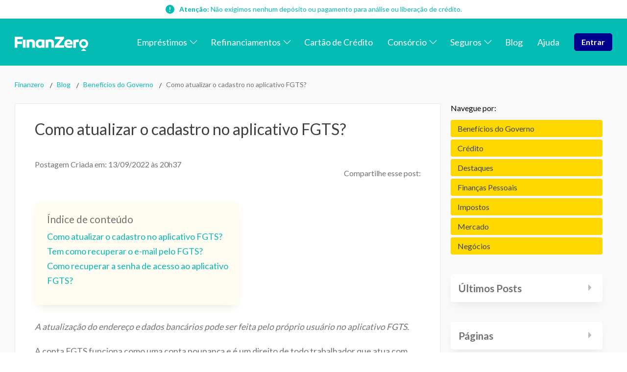

--- FILE ---
content_type: text/html; charset=utf-8
request_url: https://finanzero.com.br/blog/como-atualizar-o-cadastro-no-aplicativo-fgts/
body_size: 33896
content:
<!DOCTYPE html><html lang="pt-br"><head><meta charSet="utf-8" data-next-head=""/><meta name="viewport" content="width=device-width" data-next-head=""/><title data-next-head="">Como atualizar o cadastro no aplicativo FGTS? - FinanZero</title><meta name="description" content="Veja como atualizar o cadastro no aplicativo FGTS, como consultar o e-mail cadastrado e como redefinir a senha de acesso ao app." data-next-head=""/><link rel="canonical" href="https://finanzero.com.br/blog/como-atualizar-o-cadastro-no-aplicativo-fgts/" data-next-head=""/><meta property="og:locale" content="pt_BR" data-next-head=""/><meta property="og:type" content="article" data-next-head=""/><meta property="og:title" content="Como atualizar o cadastro no aplicativo FGTS? - FinanZero" data-next-head=""/><meta property="og:description" content="Veja como atualizar o cadastro no aplicativo FGTS, como consultar o e-mail cadastrado e como redefinir a senha de acesso ao app." data-next-head=""/><meta property="og:url" content="https://finanzero.com.br/blog/como-atualizar-o-cadastro-no-aplicativo-fgts/" data-next-head=""/><meta property="og:site_name" content="FinanZero" data-next-head=""/><meta property="article:publisher" content="https://www.facebook.com/finanzero" data-next-head=""/><meta property="article:published_time" content="2022-09-13T23:37:05+00:00" data-next-head=""/><meta property="article:modified_time" content="2022-09-22T11:54:16+00:00" data-next-head=""/><meta property="og:image" content="https://finanzero.com.br/wp-content/uploads/2022/09/como-atualizar-o-cadastro-no-aplicativo-fgts-1024x768-1_edit.jpg" data-next-head=""/><meta property="og:image:width" content="1024" data-next-head=""/><meta property="og:image:height" content="768" data-next-head=""/><meta property="og:image:type" content="image/jpeg" data-next-head=""/><meta name="author" content="Yanca Palumo" data-next-head=""/><meta name="twitter:card" content="summary_large_image" data-next-head=""/><meta name="twitter:creator" content="@FinanZero" data-next-head=""/><meta name="twitter:site" content="@FinanZero" data-next-head=""/><meta name="twitter:label1" content="Escrito por" data-next-head=""/><meta name="twitter:data1" content="Yanca Palumo" data-next-head=""/><meta name="twitter:label2" content="Est. tempo de leitura" data-next-head=""/><meta name="twitter:data2" content="3 minutos" data-next-head=""/><link rel="icon" type="image/png" href="/me/favicon/favicon-96x96.png" sizes="96x96"/><link rel="icon" type="image/svg+xml" href="/me/favicon/favicon.svg"/><link rel="shortcut icon" href="/me/favicon/favicon.ico"/><link rel="mask-icon" href="/me/favicon/favicon.svg" color="#30d2c3"/><link rel="apple-touch-icon" sizes="180x180" href="/me/favicon/apple-touch-icon.png"/><meta name="apple-mobile-web-app-title" content="Finanzero"/><link rel="manifest" href="/me/favicon/site.webmanifest"/><meta lang="pt-br"/><meta name="theme-color" content="#05bcb4"/><link rel="preload" href="/_next/static/media/6729cde312c2d8f5-s.p.f500ba50.woff2" as="font" type="font/woff2" crossorigin="anonymous" data-next-font="size-adjust"/><link rel="preload" href="/_next/static/media/8e451580e5e95631.p.0e564e6e.woff2" as="font" type="font/woff2" crossorigin="anonymous" data-next-font=""/><link rel="preload" href="/_next/static/media/345c85a432359eed.p.eead68dd.woff2" as="font" type="font/woff2" crossorigin="anonymous" data-next-font=""/><link rel="preload" href="/_next/static/media/9be384ea93fe3f49.p.ab26386e.woff2" as="font" type="font/woff2" crossorigin="anonymous" data-next-font=""/><link rel="preload" href="/_next/static/chunks/d937fd27577f1876.css" as="style"/><link rel="preload" href="/_next/static/chunks/784aa064dfbbcd46.css" as="style"/><link rel="preload" href="/_next/static/chunks/dbb010603d4f913a.css" as="style"/><script type="application/ld+json" class="yoast-schema-graph" data-next-head="">{"@context":"https://schema.org","@graph":[{"@type":"WebPage","@id":"https://finanzero.com.br/blog/como-atualizar-o-cadastro-no-aplicativo-fgts/","url":"https://finanzero.com.br/blog/como-atualizar-o-cadastro-no-aplicativo-fgts/","name":"Como atualizar o cadastro no aplicativo FGTS? - FinanZero","isPartOf":{"@id":"https://finanzero.com.br/#website"},"primaryImageOfPage":{"@id":"https://finanzero.com.br/blog/como-atualizar-o-cadastro-no-aplicativo-fgts/#primaryimage"},"image":{"@id":"https://finanzero.com.br/blog/como-atualizar-o-cadastro-no-aplicativo-fgts/#primaryimage"},"thumbnailUrl":"https://finanzero.com.br/wp-content/uploads/2022/09/como-atualizar-o-cadastro-no-aplicativo-fgts-1024x768-1_edit.jpg","datePublished":"2022-09-13T23:37:05+00:00","dateModified":"2022-09-22T11:54:16+00:00","author":{"@id":"https://finanzero.com.br/#/schema/person/e8267a581102a079b7aa87fb06916ad0"},"description":"Veja como atualizar o cadastro no aplicativo FGTS, como consultar o e-mail cadastrado e como redefinir a senha de acesso ao app.","breadcrumb":{"@id":"https://finanzero.com.br/blog/como-atualizar-o-cadastro-no-aplicativo-fgts/#breadcrumb"},"inLanguage":"pt-BR","potentialAction":[{"@type":"ReadAction","target":["https://finanzero.com.br/blog/como-atualizar-o-cadastro-no-aplicativo-fgts/"]}]},{"@type":"ImageObject","inLanguage":"pt-BR","@id":"https://finanzero.com.br/blog/como-atualizar-o-cadastro-no-aplicativo-fgts/#primaryimage","url":"https://finanzero.com.br/wp-content/uploads/2022/09/como-atualizar-o-cadastro-no-aplicativo-fgts-1024x768-1_edit.jpg","contentUrl":"https://finanzero.com.br/wp-content/uploads/2022/09/como-atualizar-o-cadastro-no-aplicativo-fgts-1024x768-1_edit.jpg","width":1024,"height":768,"caption":"Uma pessoa está mexendo no celular e, na tela, há o logo do FGTS."},{"@type":"BreadcrumbList","@id":"https://finanzero.com.br/blog/como-atualizar-o-cadastro-no-aplicativo-fgts/#breadcrumb","itemListElement":[{"@type":"ListItem","position":1,"name":"Início","item":"https://finanzero.com.br/"},{"@type":"ListItem","position":2,"name":"Como atualizar o cadastro no aplicativo FGTS?"}]},{"@type":"WebSite","@id":"https://finanzero.com.br/#website","url":"https://finanzero.com.br/","name":"FinanZero","description":"Buscador de Emprestimo Online","potentialAction":[{"@type":"SearchAction","target":{"@type":"EntryPoint","urlTemplate":"https://finanzero.com.br/?s={search_term_string}"},"query-input":{"@type":"PropertyValueSpecification","valueRequired":true,"valueName":"search_term_string"}}],"inLanguage":"pt-BR"},{"@type":"Person","@id":"https://finanzero.com.br/#/schema/person/e8267a581102a079b7aa87fb06916ad0","name":"Yanca Palumo","image":{"@type":"ImageObject","inLanguage":"pt-BR","@id":"https://finanzero.com.br/#/schema/person/image/","url":"https://secure.gravatar.com/avatar/f740b871ffee7ff1ab6561d9d3dc6e44089b34976cff28b9312d454b69a9bf3e?s=96&d=wp_user_avatar&r=g","contentUrl":"https://secure.gravatar.com/avatar/f740b871ffee7ff1ab6561d9d3dc6e44089b34976cff28b9312d454b69a9bf3e?s=96&d=wp_user_avatar&r=g","caption":"Yanca Palumo"},"description":"Formada em Jornalismo e pós-graduada em estudos de Comunicação, Cultura e Mídia. Possui experiência em gestão de projetos, SEO e gestão e produção de conteúdo.","url":"https://finanzero.com.br/blog/author/yanca/"}]}</script><link rel="stylesheet" href="/_next/static/chunks/d937fd27577f1876.css" data-n-g=""/><link rel="stylesheet" href="/_next/static/chunks/784aa064dfbbcd46.css" data-n-g=""/><link rel="stylesheet" href="/_next/static/chunks/dbb010603d4f913a.css" data-n-p=""/><noscript data-n-css=""></noscript><script defer="" noModule="" src="/_next/static/chunks/a6dad97d9634a72d.js"></script><script src="/_next/static/chunks/a2e27d708ad1fafe.js" defer=""></script><script src="/_next/static/chunks/2d72a725cf3fd287.js" defer=""></script><script src="/_next/static/chunks/2a8988d5cdbd76ca.js" defer=""></script><script src="/_next/static/chunks/8d5a1eca2caefefb.js" defer=""></script><script src="/_next/static/chunks/e8a3a561707c51c0.js" defer=""></script><script src="/_next/static/chunks/turbopack-3afb112d68daf20c.js" defer=""></script><script src="/_next/static/chunks/20e6471ca273ef30.js" defer=""></script><script src="/_next/static/chunks/5cf2d2585b65e101.js" defer=""></script><script src="/_next/static/chunks/216c997465c3a016.js" defer=""></script><script src="/_next/static/chunks/a0cad249a746457f.js" defer=""></script><script src="/_next/static/chunks/turbopack-d07075dec47d99a5.js" defer=""></script><script src="/_next/static/2BcngZ9uxezZQSkk_OtRV/_ssgManifest.js" defer=""></script><script src="/_next/static/2BcngZ9uxezZQSkk_OtRV/_buildManifest.js" defer=""></script></head><body><div id="__next"><main class="lato_793c428-module__QgCtha__className"><div><header class="styles-module-scss-module__xlcyYG__header  "><div class="style-module-scss-module__lQfA_W__warning"><strong>Atenção:</strong> Não exigimos nenhum depósito ou pagamento para análise ou liberação de crédito.</div><div class="styles-module-scss-module__xlcyYG__header_row styles-module-scss-module__xlcyYG__row"><a class="styles-module-scss-module__xlcyYG__logo_link" href="/"><svg xmlns="http://www.w3.org/2000/svg" xml:space="preserve" viewBox="0 0 921.5 177.5" title="Logo FinanZero"><path d="M725.7 79.3a84 84 0 0 1-1.9 19.2h-68.1c3.6 9.5 12.4 15.3 25.4 15.3 9.4 0 19.5-1.4 36.4-5l4.4 24.7c-14 4.6-28 8-41.5 8-37.9 0-58.8-23-58.8-54a51.2 51.2 0 0 1 53.4-54c29.5 0 50.5 18.3 50.7 45.8m-71.3-1.5h42c-.7-11.3-8.6-18.4-20.4-18.4-11.5 0-19.3 6.9-21.6 18.4m238.9 99.7c3.7 0 4.4-2 1.6-4.4l-25-21.5c-3.7-3.3-6.5-3.3-10.4 0l-25 21.5c-2.9 2.4-2.1 4.4 1.6 4.4zM864.7 29.7a56.8 56.8 0 1 0 0 113.6 56.8 56.8 0 0 0 0-113.6m0 85.5a28.7 28.7 0 1 1 0-57.4 28.7 28.7 0 0 1 0 57.4M803.4 67c-11.6 0-23.3.4-34.8 1.3v70.2h-34v-98a420 420 0 0 1 68.8-6.5zM101.8 36.7h34.1v101.6h-34.1V67.1zm152.5 36v65.7h-34V82.8c0-12.8-7.5-18.4-17.1-18.4-5.5 0-12.2.4-20.8 1v73h-34V38.6c22.7-2.7 46.2-5 64.4-5 25 0 41.5 15.7 41.5 39.2M374 38.6v99.8h-34.1v-7c-8 6.3-17 10.1-29.4 10.1-24.5 0-48.2-19-48.2-54.5.9-32 19.5-53.4 51-53.4 19.2 0 30 1.4 60.7 5m-78.8 49c0 15.3 9.4 25.8 22.9 25.8 7.1 0 14.2-2.5 21.8-8.8V62.1a217 217 0 0 0-20.6-1c-16.5 0-24 11-24 26.5m198.2-14.8v65.6h-34V82.8c0-12.8-7.5-18.4-17.2-18.4-5.4 0-12.1.4-20.7 1v73h-34V38.6c22.7-2.7 46.1-5 64.4-5 25 0 41.5 15.7 41.5 39.2m-401-12.6v31.1H34.2v47H0V0h101.5v30.3H34.2v30zM552 107.8h68.4v30.6H502v-21.5l68.8-85.6h-65.6V.7h114v21.5z"></path></svg></a><button class="styles-module-scss-module__xlcyYG__hamburger_menu " aria-label="menu" role="button"><span class="styles-module-scss-module__xlcyYG__hamburger_menu__inner"><span class="styles-module-scss-module__xlcyYG__hamburger_menu__lines"></span></span></button><nav class="styles-module-scss-module__xlcyYG__header_nav "><ul id="menu-menu-principal" class="nav-module-scss-module__XgfV4W__nav_list"><li class="nav-module-scss-module__XgfV4W__nav_item nav-module-scss-module__XgfV4W__menu_item_has_children"><a class="nav-module-scss-module__XgfV4W__nav_link" href="/blog/como-atualizar-o-cadastro-no-aplicativo-fgts/#"><span>Empréstimos</span></a><ul class="nav-module-scss-module__XgfV4W__sub_menu"><li class=" nav-module-scss-module__XgfV4W__nav_item"><a class="nav-module-scss-module__XgfV4W__nav_link" href="/emprestimo-pessoal/"><span>Empréstimo Pessoal Online</span></a></li><li class=" nav-module-scss-module__XgfV4W__nav_item"><a class="nav-module-scss-module__XgfV4W__nav_link" href="/simule-seu-emprestimo/"><span>Simule seu empréstimo</span></a></li><li class=" nav-module-scss-module__XgfV4W__nav_item"><a class="nav-module-scss-module__XgfV4W__nav_link" href="/emprestimo-consignado-privado/"><span>Empréstimo Consignado Privado</span></a></li><li class=" nav-module-scss-module__XgfV4W__nav_item"><a class="nav-module-scss-module__XgfV4W__nav_link" href="/emprestimo-para-negativado/"><span>Empréstimo para Negativado</span></a></li><li class=" nav-module-scss-module__XgfV4W__nav_item"><a class="nav-module-scss-module__XgfV4W__nav_link" href="/emprestimo-para-autonomo-negativado/"><span>Empréstimo para Autônomo Negativado</span></a></li><li class=" nav-module-scss-module__XgfV4W__nav_item"><a class="nav-module-scss-module__XgfV4W__nav_link" href="/emprestimo-fgts/"><span>Empréstimo FGTS</span></a></li><li class=" nav-module-scss-module__XgfV4W__nav_item"><a class="nav-module-scss-module__XgfV4W__nav_link" href="/emprestimo-para-empresas/"><span>Empréstimo para empresas</span></a></li><li class=" nav-module-scss-module__XgfV4W__nav_item"><a class="nav-module-scss-module__XgfV4W__nav_link" href="/emprestimo-para-mei/"><span>Empréstimo para MEI</span></a></li><li class=" nav-module-scss-module__XgfV4W__nav_item"><a class="nav-module-scss-module__XgfV4W__nav_link" href="/emprestimo-consignado-inss/"><span>Empréstimo Consignado INSS</span></a></li><li class=" nav-module-scss-module__XgfV4W__nav_item"><a class="nav-module-scss-module__XgfV4W__nav_link" href="/financiamento-imobiliario/"><span>Financiamento imobiliário</span></a></li></ul></li><li class="nav-module-scss-module__XgfV4W__nav_item nav-module-scss-module__XgfV4W__menu_item_has_children"><a class="nav-module-scss-module__XgfV4W__nav_link" href="/blog/como-atualizar-o-cadastro-no-aplicativo-fgts/#"><span>Refinanciamentos</span></a><ul class="nav-module-scss-module__XgfV4W__sub_menu"><li class=" nav-module-scss-module__XgfV4W__nav_item"><a class="nav-module-scss-module__XgfV4W__nav_link" href="/refinanciamento-de-imovel/"><span>Refinanciamento de Imóvel</span></a></li><li class=" nav-module-scss-module__XgfV4W__nav_item"><a class="nav-module-scss-module__XgfV4W__nav_link" href="/refinanciamento-de-veiculos/"><span>Refinanciamento de Veículo</span></a></li><li class=" nav-module-scss-module__XgfV4W__nav_item"><a class="nav-module-scss-module__XgfV4W__nav_link" href="/emprestimo-com-garantia/"><span>Empréstimo com Garantia</span></a></li><li class=" nav-module-scss-module__XgfV4W__nav_item"><a class="nav-module-scss-module__XgfV4W__nav_link" href="/garantia-de-imovel/"><span>Empréstimo com Garantia de Imóvel</span></a></li><li class=" nav-module-scss-module__XgfV4W__nav_item"><a class="nav-module-scss-module__XgfV4W__nav_link" href="/garantia-de-veiculo/"><span>Empréstimo com Garantia de Veículo</span></a></li><li class=" nav-module-scss-module__XgfV4W__nav_item"><a class="nav-module-scss-module__XgfV4W__nav_link" href="/emprestimo-com-garantia-de-celular/"><span>Empréstimo com Garantia de Celular</span></a></li></ul></li><li class="nav-module-scss-module__XgfV4W__nav_item"><a class="nav-module-scss-module__XgfV4W__nav_link" href="/cartao-credito/"><span>Cartão de Crédito</span></a></li><li class="nav-module-scss-module__XgfV4W__nav_item nav-module-scss-module__XgfV4W__menu_item_has_children"><a class="nav-module-scss-module__XgfV4W__nav_link" href="/consorcio/"><span>Consórcio</span></a><ul class="nav-module-scss-module__XgfV4W__sub_menu"><li class=" nav-module-scss-module__XgfV4W__nav_item"><a class="nav-module-scss-module__XgfV4W__nav_link" href="/consorcio/consorcio-de-imoveis/"><span>Consórcio de imóvel</span></a></li><li class=" nav-module-scss-module__XgfV4W__nav_item"><a class="nav-module-scss-module__XgfV4W__nav_link" href="/consorcio/consorcio-de-automoveis/"><span>Consórcio de veículo</span></a></li><li class=" nav-module-scss-module__XgfV4W__nav_item"><a class="nav-module-scss-module__XgfV4W__nav_link" href="/consorcio/consorcio-de-servicos/"><span>Consórcio de serviços</span></a></li><li class=" nav-module-scss-module__XgfV4W__nav_item"><a class="nav-module-scss-module__XgfV4W__nav_link" href="/consorcio/consorcio-de-cursos/"><span>Consórcio de cursos</span></a></li><li class=" nav-module-scss-module__XgfV4W__nav_item"><a class="nav-module-scss-module__XgfV4W__nav_link" href="/consorcio/consorcio-para-intercambio/"><span>Consórcio para intercâmbio</span></a></li><li class=" nav-module-scss-module__XgfV4W__nav_item"><a class="nav-module-scss-module__XgfV4W__nav_link" href="/consorcio/consorcio-para-cirurgias-plasticas/"><span>Consórcio para cirurgias plásticas</span></a></li><li class=" nav-module-scss-module__XgfV4W__nav_item"><a class="nav-module-scss-module__XgfV4W__nav_link" href="/consorcio/consorcio-para-festas/"><span>Consórcio para festas</span></a></li><li class=" nav-module-scss-module__XgfV4W__nav_item"><a class="nav-module-scss-module__XgfV4W__nav_link" href="/consorcio/revenda-de-consorcios/"><span>Revenda de Consórcios</span></a></li></ul></li><li class="nav-module-scss-module__XgfV4W__nav_item nav-module-scss-module__XgfV4W__menu_item_has_children"><a class="nav-module-scss-module__XgfV4W__nav_link" href="/blog/como-atualizar-o-cadastro-no-aplicativo-fgts/#"><span>Seguros</span></a><ul class="nav-module-scss-module__XgfV4W__sub_menu"><li class=" nav-module-scss-module__XgfV4W__nav_item"><a class="nav-module-scss-module__XgfV4W__nav_link" href="/seguro-automovel/"><span>Seguro de Automóvel</span></a></li></ul></li><li class="nav-module-scss-module__XgfV4W__nav_item"><a class="nav-module-scss-module__XgfV4W__nav_link" href="/blog/"><span>Blog</span></a></li><li class="nav-module-scss-module__XgfV4W__nav_item"><a class="nav-module-scss-module__XgfV4W__nav_link" href="/ajuda/"><span>Ajuda</span></a></li><li class="nav-module-scss-module__XgfV4W__nav_item" id="nav-module-scss-module__XgfV4W__nav_item__button"><a class="nav-module-scss-module__XgfV4W__nav_link" href="/me/"><span>Entrar</span></a></li></ul></nav></div><div class="offCanvas-module-scss-module__pDBCFq__offcanvas offcanvas" aria-hidden="true"><div class="offCanvas-module-scss-module__pDBCFq__offcanvas_scrollable"><nav class="offCanvas-module-scss-module__pDBCFq__offcanvas_nav"><ul id="menu-menu-principal" class="offCanvas-module-scss-module__pDBCFq__offcanvas_nav_list"><li class="nav-module-scss-module__XgfV4W__nav_item offCanvas-module-scss-module__pDBCFq__menu_item_has_children"><span class="offCanvas-module-scss-module__pDBCFq__nav_link"><a href="/blog/como-atualizar-o-cadastro-no-aplicativo-fgts/#">Empréstimos</a><svg xmlns="http://www.w3.org/2000/svg" viewBox="0 0 512 512"><path d="M267.3 395.3a16 16 0 0 1-22.6 0l-192-192c-6.2-6.2-6.2-16.4 0-22.6s16.4-6.2 22.6 0L256 361.4l180.7-180.7c6.2-6.2 16.4-6.2 22.6 0s6.2 16.4 0 22.6z"></path></svg></span><ul class="offCanvas-module-scss-module__pDBCFq__sub_menu"><li class="offCanvas-module-scss-module__pDBCFq__nav_item"><a rel="noopener noreferrer" target="_blank" class="offCanvas-module-scss-module__pDBCFq__nav_link" href="https://finanzero.com.br/emprestimo-pessoal/"><span>Empréstimo Pessoal Online</span></a></li><li class="offCanvas-module-scss-module__pDBCFq__nav_item"><a rel="noopener noreferrer" target="_blank" class="offCanvas-module-scss-module__pDBCFq__nav_link" href="https://finanzero.com.br/simule-seu-emprestimo/"><span>Simule seu empréstimo</span></a></li><li class="offCanvas-module-scss-module__pDBCFq__nav_item"><a rel="noopener noreferrer" target="_blank" class="offCanvas-module-scss-module__pDBCFq__nav_link" href="https://finanzero.com.br/emprestimo-consignado-privado/"><span>Empréstimo Consignado Privado</span></a></li><li class="offCanvas-module-scss-module__pDBCFq__nav_item"><a rel="noopener noreferrer" target="_blank" class="offCanvas-module-scss-module__pDBCFq__nav_link" href="https://finanzero.com.br/emprestimo-para-negativado/"><span>Empréstimo para Negativado</span></a></li><li class="offCanvas-module-scss-module__pDBCFq__nav_item"><a rel="noopener noreferrer" target="_blank" class="offCanvas-module-scss-module__pDBCFq__nav_link" href="https://finanzero.com.br/emprestimo-para-autonomo-negativado/"><span>Empréstimo para Autônomo Negativado</span></a></li><li class="offCanvas-module-scss-module__pDBCFq__nav_item"><a rel="noopener noreferrer" target="_blank" class="offCanvas-module-scss-module__pDBCFq__nav_link" href="https://finanzero.com.br/emprestimo-fgts/"><span>Empréstimo FGTS</span></a></li><li class="offCanvas-module-scss-module__pDBCFq__nav_item"><a rel="noopener noreferrer" target="_blank" class="offCanvas-module-scss-module__pDBCFq__nav_link" href="https://finanzero.com.br/emprestimo-para-empresas/"><span>Empréstimo para empresas</span></a></li><li class="offCanvas-module-scss-module__pDBCFq__nav_item"><a rel="noopener noreferrer" target="_blank" class="offCanvas-module-scss-module__pDBCFq__nav_link" href="https://finanzero.com.br/emprestimo-para-mei/"><span>Empréstimo para MEI</span></a></li><li class="offCanvas-module-scss-module__pDBCFq__nav_item"><a rel="noopener noreferrer" target="_blank" class="offCanvas-module-scss-module__pDBCFq__nav_link" href="https://finanzero.com.br/emprestimo-consignado-inss/"><span>Empréstimo Consignado INSS</span></a></li><li class="offCanvas-module-scss-module__pDBCFq__nav_item"><a rel="noopener noreferrer" target="_blank" class="offCanvas-module-scss-module__pDBCFq__nav_link" href="https://finanzero.com.br/financiamento-imobiliario/"><span>Financiamento imobiliário</span></a></li></ul></li><li class="nav-module-scss-module__XgfV4W__nav_item offCanvas-module-scss-module__pDBCFq__menu_item_has_children"><span class="offCanvas-module-scss-module__pDBCFq__nav_link"><a href="/blog/como-atualizar-o-cadastro-no-aplicativo-fgts/#">Refinanciamentos</a><svg xmlns="http://www.w3.org/2000/svg" viewBox="0 0 512 512"><path d="M267.3 395.3a16 16 0 0 1-22.6 0l-192-192c-6.2-6.2-6.2-16.4 0-22.6s16.4-6.2 22.6 0L256 361.4l180.7-180.7c6.2-6.2 16.4-6.2 22.6 0s6.2 16.4 0 22.6z"></path></svg></span><ul class="offCanvas-module-scss-module__pDBCFq__sub_menu"><li class="offCanvas-module-scss-module__pDBCFq__nav_item"><a rel="noopener noreferrer" target="_blank" class="offCanvas-module-scss-module__pDBCFq__nav_link" href="https://finanzero.com.br/refinanciamento-de-imovel/"><span>Refinanciamento de Imóvel</span></a></li><li class="offCanvas-module-scss-module__pDBCFq__nav_item"><a rel="noopener noreferrer" target="_blank" class="offCanvas-module-scss-module__pDBCFq__nav_link" href="https://finanzero.com.br/refinanciamento-de-veiculos/"><span>Refinanciamento de Veículo</span></a></li><li class="offCanvas-module-scss-module__pDBCFq__nav_item"><a rel="noopener noreferrer" target="_blank" class="offCanvas-module-scss-module__pDBCFq__nav_link" href="https://finanzero.com.br/emprestimo-com-garantia/"><span>Empréstimo com Garantia</span></a></li><li class="offCanvas-module-scss-module__pDBCFq__nav_item"><a rel="noopener noreferrer" target="_blank" class="offCanvas-module-scss-module__pDBCFq__nav_link" href="https://finanzero.com.br/garantia-de-imovel/"><span>Empréstimo com Garantia de Imóvel</span></a></li><li class="offCanvas-module-scss-module__pDBCFq__nav_item"><a rel="noopener noreferrer" target="_blank" class="offCanvas-module-scss-module__pDBCFq__nav_link" href="https://finanzero.com.br/garantia-de-veiculo/"><span>Empréstimo com Garantia de Veículo</span></a></li><li class="offCanvas-module-scss-module__pDBCFq__nav_item"><a rel="noopener noreferrer" target="_blank" class="offCanvas-module-scss-module__pDBCFq__nav_link" href="https://finanzero.com.br/emprestimo-com-garantia-de-celular/"><span>Empréstimo com Garantia de Celular</span></a></li></ul></li><li class="nav-module-scss-module__XgfV4W__nav_item"><span class="offCanvas-module-scss-module__pDBCFq__nav_link"><a rel="noopener noreferrer" target="_blank" href="https://finanzero.com.br/cartao-credito/">Cartão de Crédito</a></span></li><li class="nav-module-scss-module__XgfV4W__nav_item offCanvas-module-scss-module__pDBCFq__menu_item_has_children"><span class="offCanvas-module-scss-module__pDBCFq__nav_link"><a rel="noopener noreferrer" target="_blank" href="https://finanzero.com.br/consorcio/">Consórcio</a><svg xmlns="http://www.w3.org/2000/svg" viewBox="0 0 512 512"><path d="M267.3 395.3a16 16 0 0 1-22.6 0l-192-192c-6.2-6.2-6.2-16.4 0-22.6s16.4-6.2 22.6 0L256 361.4l180.7-180.7c6.2-6.2 16.4-6.2 22.6 0s6.2 16.4 0 22.6z"></path></svg></span><ul class="offCanvas-module-scss-module__pDBCFq__sub_menu"><li class="offCanvas-module-scss-module__pDBCFq__nav_item"><a rel="noopener noreferrer" target="_blank" class="offCanvas-module-scss-module__pDBCFq__nav_link" href="https://finanzero.com.br/consorcio/consorcio-de-imoveis/"><span>Consórcio de imóvel</span></a></li><li class="offCanvas-module-scss-module__pDBCFq__nav_item"><a rel="noopener noreferrer" target="_blank" class="offCanvas-module-scss-module__pDBCFq__nav_link" href="https://finanzero.com.br/consorcio/consorcio-de-automoveis/"><span>Consórcio de veículo</span></a></li><li class="offCanvas-module-scss-module__pDBCFq__nav_item"><a rel="noopener noreferrer" target="_blank" class="offCanvas-module-scss-module__pDBCFq__nav_link" href="https://finanzero.com.br/consorcio/consorcio-de-servicos/"><span>Consórcio de serviços</span></a></li><li class="offCanvas-module-scss-module__pDBCFq__nav_item"><a rel="noopener noreferrer" target="_blank" class="offCanvas-module-scss-module__pDBCFq__nav_link" href="https://finanzero.com.br/consorcio/consorcio-de-cursos/"><span>Consórcio de cursos</span></a></li><li class="offCanvas-module-scss-module__pDBCFq__nav_item"><a rel="noopener noreferrer" target="_blank" class="offCanvas-module-scss-module__pDBCFq__nav_link" href="https://finanzero.com.br/consorcio/consorcio-para-intercambio/"><span>Consórcio para intercâmbio</span></a></li><li class="offCanvas-module-scss-module__pDBCFq__nav_item"><a rel="noopener noreferrer" target="_blank" class="offCanvas-module-scss-module__pDBCFq__nav_link" href="https://finanzero.com.br/consorcio/consorcio-para-cirurgias-plasticas/"><span>Consórcio para cirurgias plásticas</span></a></li><li class="offCanvas-module-scss-module__pDBCFq__nav_item"><a rel="noopener noreferrer" target="_blank" class="offCanvas-module-scss-module__pDBCFq__nav_link" href="https://finanzero.com.br/consorcio/consorcio-para-festas/"><span>Consórcio para festas</span></a></li><li class="offCanvas-module-scss-module__pDBCFq__nav_item"><a rel="noopener noreferrer" target="_blank" class="offCanvas-module-scss-module__pDBCFq__nav_link" href="https://finanzero.com.br/consorcio/revenda-de-consorcios/"><span>Revenda de Consórcios</span></a></li></ul></li><li class="nav-module-scss-module__XgfV4W__nav_item offCanvas-module-scss-module__pDBCFq__menu_item_has_children"><span class="offCanvas-module-scss-module__pDBCFq__nav_link"><a href="/blog/como-atualizar-o-cadastro-no-aplicativo-fgts/#">Seguros</a><svg xmlns="http://www.w3.org/2000/svg" viewBox="0 0 512 512"><path d="M267.3 395.3a16 16 0 0 1-22.6 0l-192-192c-6.2-6.2-6.2-16.4 0-22.6s16.4-6.2 22.6 0L256 361.4l180.7-180.7c6.2-6.2 16.4-6.2 22.6 0s6.2 16.4 0 22.6z"></path></svg></span><ul class="offCanvas-module-scss-module__pDBCFq__sub_menu"><li class="offCanvas-module-scss-module__pDBCFq__nav_item"><a rel="noopener noreferrer" target="_blank" class="offCanvas-module-scss-module__pDBCFq__nav_link" href="https://finanzero.com.br/seguro-automovel/"><span>Seguro de Automóvel</span></a></li></ul></li><li class="nav-module-scss-module__XgfV4W__nav_item"><span class="offCanvas-module-scss-module__pDBCFq__nav_link"><a rel="noopener noreferrer" target="_blank" href="https://finanzero.com.br/blog/">Blog</a></span></li><li class="nav-module-scss-module__XgfV4W__nav_item"><span class="offCanvas-module-scss-module__pDBCFq__nav_link"><a rel="noopener noreferrer" target="_blank" href="https://finanzero.com.br/ajuda/">Ajuda</a></span></li><li class="nav-module-scss-module__XgfV4W__nav_item" id="offCanvas-module-scss-module__pDBCFq__nav_item__button"><span class="offCanvas-module-scss-module__pDBCFq__nav_link"><a href="/me/">Entrar</a></span></li></ul></nav></div></div></header><div class="post-module-scss-module__gRwLaa__containerPost"><div class="post-module-scss-module__gRwLaa__articleContainer"><div class="styles-module-scss-module__0yAs7a__breadcrumb"><a href="/">Finanzero</a><a href="/blog/">Blog</a><a href="/blog/category/beneficios-governo/">Benefícios do Governo</a><p>Como atualizar o cadastro no aplicativo FGTS?</p></div><div class="post-module-scss-module__gRwLaa__articleRow"><div class="styles-module-scss-module__7-xwPa__article"><h1 class="styles-module-scss-module__7-xwPa__title">Como atualizar o cadastro no aplicativo FGTS?</h1><div class="styles-module-scss-module__7-xwPa__articleHeader"><div style="margin-bottom:1.2rem"><time class="styles-module-scss-module__7-xwPa__articleDate" dateTime="2022-09-13T20:37:05">Postagem Criada em: <!-- -->13/09/2022<!-- --> às <!-- -->20h37</time></div><div class="styles-module-scss-module__7-xwPa__share"><span>Compartilhe esse post:</span><a rel="noreferrer noopener noreferrer" target="_blank" href="https://api.whatsapp.com/send?text=https://finanzero.com.br/blog/como-atualizar-o-cadastro-no-aplicativo-fgts/"><svg xmlns="http://www.w3.org/2000/svg" viewBox="0 0 54 54"><g data-name="Grupo 80" transform="translate(-.2 -.5)"><rect width="54" height="54" fill="#0dd674" data-name="Ret\xE2ngulo 32" rx="27" transform="translate(.2 .5)"></rect><path fill="#fff" d="M28.3 9.9a17.1 17.1 0 0 0-14.9 25.7l-2.3 8.6 9-2.1a17.1 17.1 0 0 0 8.2 2 17.1 17.1 0 1 0 0-34.2m0 3.4a13.7 13.7 0 1 1-6.6 25.8l-1.1-.7-1.3.3-3.4.8.8-3 .4-1.4-.7-1.2a13.7 13.7 0 0 1 11.9-20.6m-6 5.8a1.6 1.6 0 0 0-1.2.5 4.8 4.8 0 0 0-1.5 3.6 8.3 8.3 0 0 0 1.7 4.4c.2.3 3 4.8 7.4 6.5 3.6 1.4 4.3 1.1 5 1a4.3 4.3 0 0 0 3-2 3.6 3.6 0 0 0 .2-2c0-.2-.4-.3-.8-.5l-3-1.4c-.4-.2-.6-.2-.9.2L31 31.1c-.3.3-.5.3-1 .1a11.8 11.8 0 0 1-3.4-2.1 13 13 0 0 1-2.4-3c-.2-.4 0-.6.2-.9l.6-.7a3 3 0 0 0 .5-.7.8.8 0 0 0 0-.8c-.2-.2-1-2.3-1.4-3.2-.3-.7-.7-.7-1-.7z"></path></g></svg></a><a rel="noreferrer noopener noreferrer" target="_blank" href="https://www.facebook.com/sharer/sharer.php?u=https://finanzero.com.br/blog/como-atualizar-o-cadastro-no-aplicativo-fgts/"><svg xmlns="http://www.w3.org/2000/svg" viewBox="0 0 54 54"><g data-name="Grupo 87"><g data-name="Grupo 81" transform="translate(.5 -.5)"><rect width="54" height="54" fill="#0a84df" data-name="Ret\xE2ngulo 33" rx="27" transform="translate(-.5 .5)"></rect></g><path fill="#fff" d="M43 13h-6.2a10.3 10.3 0 0 0-10.2 10.3v6.1h-6.2v8.2h6.2V54h8.2V37.6h6.1l2.1-8.2h-8.2v-6.1a2 2 0 0 1 2-2.1H43Z"></path></g></svg></a><a rel="noreferrer noopener noreferrer" target="_blank" href="https://linkedin.com/share?url=https://finanzero.com.br/blog/como-atualizar-o-cadastro-no-aplicativo-fgts/"><svg xmlns="http://www.w3.org/2000/svg" viewBox="0 0 54 54"><g data-name="Grupo 88"><g data-name="Grupo 82" transform="translate(.5 -.5)"><rect width="54" height="54" fill="#1070a3" data-name="Ret\xE2ngulo 33" rx="27" transform="translate(-.5 .5)"></rect></g><path fill="#fff" d="M19.6 22h-5.7a.5.5 0 0 0-.5.5v18.3a.5.5 0 0 0 .5.4h5.7a.5.5 0 0 0 .4-.4V22.5a.5.5 0 0 0-.4-.4Zm-2.9-9a3.7 3.7 0 1 0 3.8 3.7 3.8 3.8 0 0 0-3.8-3.7M34 21.6a6.7 6.7 0 0 0-5 2.1v-1.2a.5.5 0 0 0-.4-.4h-5.4a.5.5 0 0 0-.5.4v18.3a.5.5 0 0 0 .5.4h5.6a.5.5 0 0 0 .5-.4v-9c0-3 .8-4.3 3-4.3s2.4 2 2.4 4.4v8.9a.5.5 0 0 0 .5.4h5.6a.5.5 0 0 0 .5-.4v-10c0-4.6-.9-9.2-7.3-9.2"></path></g></svg></a><a rel="noreferrer noopener noreferrer" target="_blank" href="https://twitter.com/share?url=https://finanzero.com.br/blog/como-atualizar-o-cadastro-no-aplicativo-fgts/"><svg xmlns="http://www.w3.org/2000/svg" viewBox="0 0 54 54"><g data-name="Grupo 89"><g data-name="Grupo 83" transform="translate(.5 -.5)"><rect width="54" height="54" fill="#41b3ff" data-name="Ret\xE2ngulo 33" rx="27" transform="translate(-.5 .5)"></rect></g><path fill="#fff" d="M44.2 15.4a16 16 0 0 1-4.6 2.2A6.6 6.6 0 0 0 28 22.1v1.5a15.7 15.7 0 0 1-13.3-6.7S8.8 30.2 22.1 36a17.2 17.2 0 0 1-10.4 3c13.3 7.3 29.6 0 29.6-17a6.6 6.6 0 0 0-.1-1.3 11.4 11.4 0 0 0 3-5.4Z"></path></g></svg></a></div></div><div><div class="index-adsense-wrapper"><div id="ez-toc-container" class="ez-toc-v2_0_68_1 counter-hierarchy ez-toc-counter ez-toc-custom ez-toc-container-direction">
<div class="ez-toc-title-container"><p class="ez-toc-title">Índice de conteúdo</p>
</div><nav><ul class="ez-toc-list ez-toc-list-level-1 "><li class="ez-toc-page-1 ez-toc-heading-level-2"><a class="ez-toc-link ez-toc-heading-1" href="#como_atualizar_o_cadastro_no_aplicativo_fgts" title="Como atualizar o cadastro no aplicativo FGTS?">Como atualizar o cadastro no aplicativo FGTS?</a></li><li class="ez-toc-page-1 ez-toc-heading-level-2"><a class="ez-toc-link ez-toc-heading-2" href="#tem_como_recuperar_o_e-mail_pelo_fgts" title="Tem como recuperar o e-mail pelo FGTS?">Tem como recuperar o e-mail pelo FGTS?</a></li><li class="ez-toc-page-1 ez-toc-heading-level-2"><a class="ez-toc-link ez-toc-heading-3" href="#como_recuperar_a_senha_de_acesso_ao_aplicativo_fgts" title="Como recuperar a senha de acesso ao aplicativo FGTS?">Como recuperar a senha de acesso ao aplicativo FGTS?</a></li></ul></nav></div><ins class="adsbygoogle adbanner-customize" style="display:flex;align-items:center;width:100%;justify-content:center;overflow:hidden" data-ad-client="ca-pub-8439338811737918" data-ad-format="auto" data-ad-slot="4854255638" data-full-width-responsive="true"></ins></div>

<p><em>A atualização do endereço e dados bancários pode ser feita pelo próprio usuário no aplicativo FGTS.</em></p>



<p>A conta FGTS funciona como uma conta poupança e é um direito de todo trabalhador que atua com vínculo empregatício em regime CLT. Desse modo, é obrigação das empregadoras realizarem depósitos mensais na conta FGTS do funcionário, num valor equivalente a 8% do salário e sem qualquer tipo de desconto.</p>



<p>Para consultar o extrato desses pagamentos, inclusive, o trabalhador pode utilizar o aplicativo FGTS, lançado em 2016 e vinculado à Caixa Econômica Federal. Com ele, é possível, também:</p>



<ul class="wp-block-list"><li>consultar saldo e extrato das contas inativas, ou seja, de empregos anteriores;</li><li>optar pela sistemática de Saque-Aniversário ou Saque-Rescisão;</li><li>solicitar o saque da conta FGTS em casos de elegibilidade;</li><li>realizar o saque digital;</li><li>cadastrar conta bancária para recebimento dos valores;</li><li>atualizar endereço.</li></ul>



<p><a href="https://finanzero.com.br/blog/golpe-do-saque-aniversario-veja-como-funciona/" target="_blank" rel="noreferrer noopener">Golpe do Saque-Aniversário: veja como funciona.</a></p>



<ins class="adsbygoogle adbanner-customize contentAdBanner" style="display:flex;align-items:center;width:100%;justify-content:center;overflow:hidden" data-ad-client="ca-pub-8439338811737918" customclass="contentAdBanner" data-ad-format="auto" data-ad-slot="9875491910" data-full-width-responsive="true"></ins><h2 class="wp-block-heading" id="h-como-atualizar-o-cadastro-no-aplicativo-fgts"><span class="ez-toc-section" id="como_atualizar_o_cadastro_no_aplicativo_fgts"></span>Como atualizar o cadastro no aplicativo FGTS?<span class="ez-toc-section-end"></span></h2>



<p>As informações do cadastro no aplicativo FGTS são de suma importância para identificar o titular da conta e, também, para que ocorra o correto recolhimento e recebimento do dinheiro. Dessa forma, o cadastro conta com os seguintes dados:</p>



<ul class="wp-block-list"><li>nome completo;</li><li>CPF;</li><li>número do PIS (Programa de Integração Social);</li><li>endereço completo;</li><li>conta bancária para recebimento do FGTS.</li></ul>



<p>Entretanto, é possível alterar somente o endereço e os dados bancários pelo aplicativo. Com isso, o usuário deve seguir o seguinte passo a passo:</p>



<ul class="wp-block-list"><li>na tela inicial, clique em “Mais”, localizado no canto inferior direito;</li><li>selecione a opção “Endereço e dados pessoais”;</li><li>por fim, clique em “Editar” e informe os dados corretos.</li></ul>



<p>No caso de alteração da conta bancária, ao acessar a tela inicial do aplicativo, o titular da conta deve clicar em “Meus Saques” e, no final, selecionar a opção “Minha conta bancária”. Então, é só alterar os dados já inseridos.</p>



<p>Por outro lado, quem precisa alterar informações referentes ao nome completo, CPF e/ou PIS, deverá comparecer a uma agência da Caixa, com documento de identificação com foto, CPF e documento que comprove a alteração necessária.</p>



<p><a href="https://finanzero.com.br/blog/qual-e-a-diferenca-entre-emprestimo-consignado-publico-e-privado/" target="_blank" rel="noreferrer noopener">Qual é a diferença entre empréstimo consignado público e privado?</a></p>



<h2 class="wp-block-heading"><span class="ez-toc-section" id="tem_como_recuperar_o_e-mail_pelo_fgts"></span>Tem como recuperar o e-mail pelo FGTS?<span class="ez-toc-section-end"></span></h2>



<p>De acordo com a Caixa Econômica Federal, não é possível recuperar ou alterar o e-mail cadastrado através do aplicativo FGTS. Sendo assim, caso o usuário não se recorde do endereço de email, poderá consultá-lo no momento de login, já que ao inserir o CPF para acesso ao app, será enviado um código de validação para o e-mail cadastrado, que por sua vez, será apresentado na tela.</p>



<p>Entretanto, se o usuário não reconhecer ou não possuir acesso ao e-mail em questão, será preciso comparecer a uma agência da Caixa, portando um documento de identificação com foto válido, para realizar a atualização do cadastro.</p>



<h2 class="wp-block-heading"><span class="ez-toc-section" id="como_recuperar_a_senha_de_acesso_ao_aplicativo_fgts"></span>Como recuperar a senha de acesso ao aplicativo FGTS?<span class="ez-toc-section-end"></span></h2>



<p>Não é possível alterar a senha de acesso através do aplicativo FGTS, portanto, se o titular deseja criar uma nova senha, será preciso realizar o processo de recuperação. Para isso, é só fazer o seguinte:</p>



<ul class="wp-block-list"><li>ao acessar a tela inicial do aplicativo, informe o número do CPF;</li><li>na tela seguinte, digite o código de segurança enviado para o e-mail cadastrado;</li><li>então, ao invés de digitar a senha atual, clique em “Recuperar senha”;</li><li>será necessário informar, novamente, o número do CPF;</li><li>por fim, um link para redefinição de senha será enviado para o e-mail cadastrado, basta clicar nele e cadastrar uma nova.</li></ul>



<p>Vale lembrar que a nova senha deve conter seis dígitos numéricos e não pode ser igual à data de nascimento ou uma parte do CPF. Além disso, não são aceitas sequências numéricas ou repetições.</p>



<p>Tem mais alguma dúvida sobre o assunto? Deixa nos comentários. Ah, e acompanhe a <a href="https://finanzero.com.br/" target="_blank" rel="noreferrer noopener">FinanZero</a> nas redes sociais, também: <a href="https://www.instagram.com/finanzero/" target="_blank" rel="noreferrer noopener">@finanzero</a> no Instagram, <a href="https://web.facebook.com/finanzero/?_rdc=5&amp;_rdrhttps://web.facebook.com/finanzero/?_rdc=5&amp;_rdrhttps://web.facebook.com/finanzero/?_rdc=5&amp;_rdrhttps://web.facebook.com/finanzero/?_rdc=5&amp;_rdr" target="_blank" rel="noreferrer noopener">/FinanZero</a> no Facebook e <a href="https://twitter.com/finanzero" target="_blank" rel="noreferrer noopener">@finanzero</a> no Twitter.</p><section class="section newsletter-midpage"><div class="row"><div class="newsletter"><div class="newsletter-txt"><h3 class="newsletter-title"><span class="ez-toc-section" id="quer_saber_mais"></span>Quer saber mais?<span class="ez-toc-section-end"></span></h3><p class="newsletter-description">Assine a nossa newsletter e receba os conteúdos em seu e-mail.</p></div><form class="newsletter-form"><div class="newsletter-group"><div class="newsletter-field-full" style="height:60px"><input id="name" type="text" class="newsletter-input" placeholder="Nome" autoComplete="off" name="name" value=""/></div><div class="newsletter-field" style="height:60px"><input id="email" type="email" pattern="[a-z0-9._%+-]+@[a-z0-9.-]+\.[a-z]{2,4}$" class="newsletter-input" placeholder="E-mail" autoComplete="off" name="email" value=""/></div><div class="newsletter-field"><button class="newsletter-submit" type="submit">Enviar</button></div><span class="newsletter-form-error"></span></div></form><img alt="Newsletter" loading="lazy" width="160" height="180" decoding="async" data-nimg="1" class="newsletter-image" style="color:transparent" srcSet="/_next/image/?url=%2Fstatic-next%2Fimagem_banner.png&amp;w=256&amp;q=75 1x, /_next/image/?url=%2Fstatic-next%2Fimagem_banner.png&amp;w=384&amp;q=75 2x" src="/_next/image/?url=%2Fstatic-next%2Fimagem_banner.png&amp;w=384&amp;q=75"/></div></div></section></div><div class="styles-module-scss-module__7-xwPa__articleFooter"><div><p>Postagem escrita por:</p><a rel="noreferrer" title="Ver mais posts de Yanca Palumo" class="styles-module-scss-module__97N1CW__articleAuthor" href="/blog/author/yanca/"><div class="styles-module-scss-module__97N1CW__authorInfo"><h4 class="styles-module-scss-module__97N1CW__authorName">Yanca Palumo</h4><p class="styles-module-scss-module__97N1CW__authorDescription">Formada em Jornalismo e pós-graduada em estudos de Comunicação, Cultura e Mídia. Possui experiência em gestão de projetos, SEO e gestão e produção de conteúdo.</p></div></a></div><div class="styles-module-scss-module__7-xwPa__share"><span>Compartilhe esse post:</span><a rel="noreferrer noopener noreferrer" target="_blank" href="https://api.whatsapp.com/send?text=https://finanzero.com.br/blog/como-atualizar-o-cadastro-no-aplicativo-fgts/"><svg xmlns="http://www.w3.org/2000/svg" viewBox="0 0 54 54"><g data-name="Grupo 80" transform="translate(-.2 -.5)"><rect width="54" height="54" fill="#0dd674" data-name="Ret\xE2ngulo 32" rx="27" transform="translate(.2 .5)"></rect><path fill="#fff" d="M28.3 9.9a17.1 17.1 0 0 0-14.9 25.7l-2.3 8.6 9-2.1a17.1 17.1 0 0 0 8.2 2 17.1 17.1 0 1 0 0-34.2m0 3.4a13.7 13.7 0 1 1-6.6 25.8l-1.1-.7-1.3.3-3.4.8.8-3 .4-1.4-.7-1.2a13.7 13.7 0 0 1 11.9-20.6m-6 5.8a1.6 1.6 0 0 0-1.2.5 4.8 4.8 0 0 0-1.5 3.6 8.3 8.3 0 0 0 1.7 4.4c.2.3 3 4.8 7.4 6.5 3.6 1.4 4.3 1.1 5 1a4.3 4.3 0 0 0 3-2 3.6 3.6 0 0 0 .2-2c0-.2-.4-.3-.8-.5l-3-1.4c-.4-.2-.6-.2-.9.2L31 31.1c-.3.3-.5.3-1 .1a11.8 11.8 0 0 1-3.4-2.1 13 13 0 0 1-2.4-3c-.2-.4 0-.6.2-.9l.6-.7a3 3 0 0 0 .5-.7.8.8 0 0 0 0-.8c-.2-.2-1-2.3-1.4-3.2-.3-.7-.7-.7-1-.7z"></path></g></svg></a><a rel="noreferrer noopener noreferrer" target="_blank" href="https://www.facebook.com/sharer/sharer.php?u=https://finanzero.com.br/blog/como-atualizar-o-cadastro-no-aplicativo-fgts/"><svg xmlns="http://www.w3.org/2000/svg" viewBox="0 0 54 54"><g data-name="Grupo 87"><g data-name="Grupo 81" transform="translate(.5 -.5)"><rect width="54" height="54" fill="#0a84df" data-name="Ret\xE2ngulo 33" rx="27" transform="translate(-.5 .5)"></rect></g><path fill="#fff" d="M43 13h-6.2a10.3 10.3 0 0 0-10.2 10.3v6.1h-6.2v8.2h6.2V54h8.2V37.6h6.1l2.1-8.2h-8.2v-6.1a2 2 0 0 1 2-2.1H43Z"></path></g></svg></a><a rel="noreferrer noopener noreferrer" target="_blank" href="https://linkedin.com/share?url=https://finanzero.com.br/blog/como-atualizar-o-cadastro-no-aplicativo-fgts/"><svg xmlns="http://www.w3.org/2000/svg" viewBox="0 0 54 54"><g data-name="Grupo 88"><g data-name="Grupo 82" transform="translate(.5 -.5)"><rect width="54" height="54" fill="#1070a3" data-name="Ret\xE2ngulo 33" rx="27" transform="translate(-.5 .5)"></rect></g><path fill="#fff" d="M19.6 22h-5.7a.5.5 0 0 0-.5.5v18.3a.5.5 0 0 0 .5.4h5.7a.5.5 0 0 0 .4-.4V22.5a.5.5 0 0 0-.4-.4Zm-2.9-9a3.7 3.7 0 1 0 3.8 3.7 3.8 3.8 0 0 0-3.8-3.7M34 21.6a6.7 6.7 0 0 0-5 2.1v-1.2a.5.5 0 0 0-.4-.4h-5.4a.5.5 0 0 0-.5.4v18.3a.5.5 0 0 0 .5.4h5.6a.5.5 0 0 0 .5-.4v-9c0-3 .8-4.3 3-4.3s2.4 2 2.4 4.4v8.9a.5.5 0 0 0 .5.4h5.6a.5.5 0 0 0 .5-.4v-10c0-4.6-.9-9.2-7.3-9.2"></path></g></svg></a><a rel="noreferrer noopener noreferrer" target="_blank" href="https://twitter.com/share?url=https://finanzero.com.br/blog/como-atualizar-o-cadastro-no-aplicativo-fgts/"><svg xmlns="http://www.w3.org/2000/svg" viewBox="0 0 54 54"><g data-name="Grupo 89"><g data-name="Grupo 83" transform="translate(.5 -.5)"><rect width="54" height="54" fill="#41b3ff" data-name="Ret\xE2ngulo 33" rx="27" transform="translate(-.5 .5)"></rect></g><path fill="#fff" d="M44.2 15.4a16 16 0 0 1-4.6 2.2A6.6 6.6 0 0 0 28 22.1v1.5a15.7 15.7 0 0 1-13.3-6.7S8.8 30.2 22.1 36a17.2 17.2 0 0 1-10.4 3c13.3 7.3 29.6 0 29.6-17a6.6 6.6 0 0 0-.1-1.3 11.4 11.4 0 0 0 3-5.4Z"></path></g></svg></a></div><div class="styles-module-scss-module__7-xwPa__tagsContainer"><p>Relacionados</p><a class="styles-module-scss-module__7-xwPa__items" href="/blog/tag/brasil/">Brasil</a><a class="styles-module-scss-module__7-xwPa__items" href="/blog/tag/caixa/">Caixa</a><a class="styles-module-scss-module__7-xwPa__items" href="/blog/tag/fgts/">FGTS</a><a class="styles-module-scss-module__7-xwPa__items" href="/blog/tag/financas-pessoais/">finanças pessoais</a></div></div><div class="styles-module-scss-module__7-xwPa__articlesNavigation"><h3 class="styles-module-scss-module__7-xwPa__articlesNavigationTitle">Próximo artigo</h3><div class="styles-module-scss-module__7-xwPa__nextArticle"><span class="styles-module-scss-module__7-xwPa__nextArticleFigure"><span class="styles-module-scss-module__7-xwPa__nextArticleImage" style="background-image:url(&#x27;https://finanzero.com.br/wp-content/uploads/2022/09/saque-aniversario-1134x728-1_edit-300x193.jpg&#x27;)"></span></span><div><h4 class="styles-module-scss-module__7-xwPa__nextArticleTitle">Golpe do saque aniversário. Veja como funciona</h4><p class="styles-module-scss-module__7-xwPa__nextArticleDescription">Saque aniversário: veja agora como funciona o golpe do saque aniversário, como evitar este e outros golpes e mais.
</p><a class="styles-module-scss-module__7-xwPa__button" href="/blog/golpe-do-saque-aniversario-veja-como-funciona/"><span>Ler artigo completo <svg xmlns="http://www.w3.org/2000/svg" fill="none" viewBox="0 0 10 16"><path stroke="#fff" stroke-linecap="round" stroke-linejoin="round" stroke-width="2" d="M8.3 1.3 1.7 8l6.6 6.7"></path></svg></span></a></div></div></div><div><h3 id="commentsList-module-scss-module__AHN-pW__comments">3<!-- --> <!-- -->respostas<!-- --> para “<!-- -->Como atualizar o cadastro no aplicativo FGTS?<!-- -->”:</h3><ol class="commentsList-module-scss-module__AHN-pW__commentlist"><li class="commentsList-module-scss-module__AHN-pW__comment commentsList-module-scss-module__AHN-pW__parent"><article class="commentsList-module-scss-module__AHN-pW__commentBody"><footer><div class="commentsList-module-scss-module__AHN-pW__commentAuthor"><b>Hadrian Gonçalves</b> <span>disse:</span></div><div class="commentsList-module-scss-module__AHN-pW__commentMetadata"><div><time dateTime="2024-01-10 18:34:01">2024-01-10 18:34:01</time></div></div></footer><div class="commentsList-module-scss-module__AHN-pW__commentContent"><div><p>Como posso refazer meu cadastro?</p>
</div></div></article><ul class="commentsList-module-scss-module__AHN-pW__children"></ul></li><li class="commentsList-module-scss-module__AHN-pW__comment commentsList-module-scss-module__AHN-pW__parent"><article class="commentsList-module-scss-module__AHN-pW__commentBody"><footer><div class="commentsList-module-scss-module__AHN-pW__commentAuthor"><b>vitoria</b> <span>disse:</span></div><div class="commentsList-module-scss-module__AHN-pW__commentMetadata"><div><time dateTime="2023-06-27 10:15:35">2023-06-27 10:15:35</time></div></div></footer><div class="commentsList-module-scss-module__AHN-pW__commentContent"><div><p>Como fazer a alteração do numero de telefone que esta cadastrado ?</p>
</div></div></article><ul class="commentsList-module-scss-module__AHN-pW__children"><li class="commentsList-module-scss-module__AHN-pW__comment"><article class="commentsList-module-scss-module__AHN-pW__commentBody"><footer><div class="commentsList-module-scss-module__AHN-pW__commentAuthor"><b>FinanZero</b> <span>disse:</span></div><div class="commentsList-module-scss-module__AHN-pW__commentMetadata"><div><time dateTime="2023-07-06 15:16:39">2023-06-27 10:15:35</time></div></div></footer><div class="commentsList-module-scss-module__AHN-pW__commentContent"><div><p>Olá, Vitoria! Tudo bem? Por questões da LGPD (Lei Geral de Proteção de Dados) pedimos que entre em contato no ☎ 0800 607 3001 ou enviar uma mensagem em nosso Chat direto pelo nosso site <a href="http://www.finanzero.com.br" rel="nofollow ugc">http://www.finanzero.com.br</a>  ou envie um e-mail para <a href="mailto:atendimento@finanzero.com.br">atendimento@finanzero.com.br</a>.</p>
</div></div></article></li></ul></li></ol></div><h3 class="commentForm-module-scss-module__ODNXLa__title">Deixe um comentário</h3><form role="form" id="commentform" class="commentForm-module-scss-module__ODNXLa__commentForm"><p>O seu endereço de e-mail não será publicado. Campos obrigatórios são marcados com *</p><label for="comment">Comentário *</label><textarea id="comment" name="comment" placeholder="Não envie links, senão bloquearemos o envio" rows="5" required=""></textarea><label for="author">Nome *</label><input id="author" type="text" required="" name="author"/><label>E-mail *</label><input id="email" type="email" aria-describedby="email-notes" required="" name="email"/><input id="website" type="text" autoComplete="off" tabindex="-1" style="position:absolute;left:-9999px;height:0;width:0" aria-hidden="true" name="website"/><button id="submit" type="submit" class="commentForm-module-scss-module__ODNXLa__submit" name="submit">Publicar comentário</button></form></div><div class="styles-module-scss-module__9x7y5a__containerCat"><p>Navegue por:</p><span><a rel="noopener noreferrer" target="_blank" class="styles-module-scss-module__9x7y5a__items" href="https://finanzero.com.br/blog/category/beneficios-governo/">Benefícios do Governo</a></span><span><a rel="noopener noreferrer" target="_blank" class="styles-module-scss-module__9x7y5a__items" href="https://finanzero.com.br/blog/category/credito/">Crédito</a></span><span><a rel="noopener noreferrer" target="_blank" class="styles-module-scss-module__9x7y5a__items" href="https://finanzero.com.br/blog/category/destaques/">Destaques</a></span><span><a rel="noopener noreferrer" target="_blank" class="styles-module-scss-module__9x7y5a__items" href="https://finanzero.com.br/blog/category/financas-pessoais/">Finanças Pessoais</a></span><span><a rel="noopener noreferrer" target="_blank" class="styles-module-scss-module__9x7y5a__items" href="https://finanzero.com.br/blog/category/impostos/">Impostos</a></span><span><a rel="noopener noreferrer" target="_blank" class="styles-module-scss-module__9x7y5a__items" href="https://finanzero.com.br/blog/category/mercado/">Mercado</a></span><span><a rel="noopener noreferrer" target="_blank" class="styles-module-scss-module__9x7y5a__items" href="https://finanzero.com.br/blog/category/negocios/">Negócios</a></span><div class="styles-module-scss-module__9x7y5a__itemsExpansives" style="margin-top:40px"><details><summary>Últimos Posts</summary><a class="styles-module-scss-module__9x7y5a__link" style="display:block;padding:8px 14px;font-family:Lato" href="/blog/como-a-alta-da-selic-impacta-sua-vida-financeira/">Organize Suas Finanças: Como a alta da Selic impacta sua vida financeira?</a><a class="styles-module-scss-module__9x7y5a__link" style="display:block;padding:8px 14px;font-family:Lato" href="/blog/queda-do-teto-da-taxa-de-juros-do-emprestimo-consignado-impactos-e-alternativas/">Queda do Teto da Taxa de Juros do Empréstimo Consignado: Impactos e Alternativas</a><a class="styles-module-scss-module__9x7y5a__link" style="display:block;padding:8px 14px;font-family:Lato" href="/blog/dataprev-inss-como-consultar-beneficio/">Dataprev INSS: como consultar benefício</a><a class="styles-module-scss-module__9x7y5a__link" style="display:block;padding:8px 14px;font-family:Lato" href="/blog/infinitepay-e-confiavel-e-segura/">InfinitePay é confiável e segura?</a><a class="styles-module-scss-module__9x7y5a__link" style="display:block;padding:8px 14px;font-family:Lato" href="/blog/8-regras-do-consorcio-de-carro-que-voce-precisa-conhecer/">8 regras do consórcio de carro que você precisa conhecer</a></details></div><div class="styles-module-scss-module__9x7y5a__itemsExpansives" style="margin-top:40px"><details><summary>Páginas</summary><a class="styles-module-scss-module__9x7y5a__link" style="display:block;padding:8px 14px;font-family:Lato" href="/ofertas/credito-imobiliario/">Ofertas – Crédito Imobiliário</a><a class="styles-module-scss-module__9x7y5a__link" style="display:block;padding:8px 14px;font-family:Lato" href="/ofertas/refinanciamento/">Ofertas – Refinanciamento</a><a class="styles-module-scss-module__9x7y5a__link" style="display:block;padding:8px 14px;font-family:Lato" href="/ofertas/credito-pessoal/">Ofertas – Crédito Pessoal</a><a class="styles-module-scss-module__9x7y5a__link" style="display:block;padding:8px 14px;font-family:Lato" href="/ofertas/">Ofertas</a><a class="styles-module-scss-module__9x7y5a__link" style="display:block;padding:8px 14px;font-family:Lato" href="/emprestimo-consignado-privado/">Empréstimo Consignado Privado</a></details></div><ins class="adsbygoogle adbanner-customize" style="display:flex;align-items:center;width:100%;justify-content:center;overflow:hidden" data-ad-client="ca-pub-8439338811737918" data-ad-slot="4854255638" data-ad-format="vertical" data-full-width-responsive="true"></ins></div></div></div></div><a class="styles-module-scss-module__XXMuIq__CTASimulacao" href="/?utm_source=blog&amp;utm_medium=banner&amp;utm_campaign=fnz_content">Solicite seu empréstimo<svg xmlns="http://www.w3.org/2000/svg" x="0" y="0" viewBox="0 0 32 14"><polyline fill="none" stroke-width="2" stroke-linecap="round" stroke-linejoin="round" points="25 1 31 7 25 13"></polyline><line fill="none" stroke-width="2" stroke-linecap="round" stroke-linejoin="round" x1="31" y1="7" x2="1" y2="7"></line></svg></a><footer class="styles-module-scss-module__ifR_UW__footer"><div class="styles-module-scss-module__ifR_UW__footer_topbar"><div class="styles-module-scss-module__ifR_UW__footer_row styles-module-scss-module__ifR_UW__row"><div class="styles-module-scss-module__ifR_UW__footer_navigations styles-module-scss-module__ifR_UW__footer_column"><div class="styles-module-scss-module__ifR_UW__footer_menu"><div class="styles-module-scss-module__ifR_UW__footer_menu"><div class="navigation-category widget_nav_menu"><h4 class="styles-module-scss-module__ifR_UW__widgettitle">INSTITUCIONAL</h4><ul class="menu"><li class="styles-module-scss-module__ifR_UW__nav_item"><a class="styles-module-scss-module__ifR_UW__nav_link" targetblank="_self" href="/sobre-nos/">Sobre nós</a></li><li class="styles-module-scss-module__ifR_UW__nav_item"><a class="styles-module-scss-module__ifR_UW__nav_link" targetblank="_self" href="/ajuda/">Ajuda</a></li><li class="styles-module-scss-module__ifR_UW__nav_item"><a class="styles-module-scss-module__ifR_UW__nav_link" targetblank="_self" href="/termos-e-condicoes-de-uso/">Termos e condições de uso</a></li><li class="styles-module-scss-module__ifR_UW__nav_item"><a class="styles-module-scss-module__ifR_UW__nav_link" targetblank="_self" href="/sitemap/">Mapa do site</a></li><li class="styles-module-scss-module__ifR_UW__nav_item"><a class="styles-module-scss-module__ifR_UW__nav_link" targetblank="_self" href="/indice-de-emprestimo/">Índice de Empréstimo</a></li><li class="styles-module-scss-module__ifR_UW__nav_item"><a rel="noopener noreferrer" target="_blank" class="styles-module-scss-module__ifR_UW__nav_link" targetblank="_self" href="https://drive.google.com/file/d/1403PlrDa44pyaLTe9Yky5ELqx9kvlIGt/view">Årsstämma</a></li></ul></div></div><div class="styles-module-scss-module__ifR_UW__footer_menu"><div class="navigation-category widget_nav_menu"><h4 class="styles-module-scss-module__ifR_UW__widgettitle">CONSÓRCIO</h4><ul class="menu"><li class="styles-module-scss-module__ifR_UW__nav_item"><a class="styles-module-scss-module__ifR_UW__nav_link" targetblank="_self" href="/consorcio/">Consórcio</a></li><li class="styles-module-scss-module__ifR_UW__nav_item"><a class="styles-module-scss-module__ifR_UW__nav_link" targetblank="_self" href="/consorcio/consorcio-de-imoveis/">Consórcio de imóvel</a></li><li class="styles-module-scss-module__ifR_UW__nav_item"><a class="styles-module-scss-module__ifR_UW__nav_link" targetblank="_self" href="/consorcio/consorcio-de-automoveis/">Consórcio de veículo</a></li><li class="styles-module-scss-module__ifR_UW__nav_item"><a class="styles-module-scss-module__ifR_UW__nav_link" targetblank="_self" href="/consorcio/consorcio-de-servicos/">Consórcio de serviços</a></li><li class="styles-module-scss-module__ifR_UW__nav_item"><a class="styles-module-scss-module__ifR_UW__nav_link" targetblank="_self" href="/consorcio/consorcio-para-cirurgias-plasticas/">Consórcio para cirurgias plásticas</a></li><li class="styles-module-scss-module__ifR_UW__nav_item"><a class="styles-module-scss-module__ifR_UW__nav_link" targetblank="_self" href="/consorcio/consorcio-de-cursos/">Consórcio de cursos</a></li><li class="styles-module-scss-module__ifR_UW__nav_item"><a class="styles-module-scss-module__ifR_UW__nav_link" targetblank="_self" href="/consorcio/consorcio-para-intercambio/">Consórcio para intercâmbio</a></li><li class="styles-module-scss-module__ifR_UW__nav_item"><a class="styles-module-scss-module__ifR_UW__nav_link" targetblank="_self" href="/consorcio/consorcio-para-festas/">Consórcio para festas</a></li><li class="styles-module-scss-module__ifR_UW__nav_item"><a class="styles-module-scss-module__ifR_UW__nav_link" targetblank="_self" href="/consorcio/revenda-de-consorcios/">Revenda de consórcios</a></li></ul></div></div></div><div class="styles-module-scss-module__ifR_UW__footer_menu"><div class="styles-module-scss-module__ifR_UW__footer_menu"><div class="navigation-category widget_nav_menu"><h4 class="styles-module-scss-module__ifR_UW__widgettitle">EMPRÉSTIMO</h4><ul class="menu"><li class="styles-module-scss-module__ifR_UW__nav_item"><a class="styles-module-scss-module__ifR_UW__nav_link" targetblank="_self" href="/emprestimo-pessoal/">Empréstimo Pessoal Online</a></li><li class="styles-module-scss-module__ifR_UW__nav_item"><a class="styles-module-scss-module__ifR_UW__nav_link" targetblank="_self" href="/simule-seu-emprestimo/">Simule seu empréstimo</a></li><li class="styles-module-scss-module__ifR_UW__nav_item"><a class="styles-module-scss-module__ifR_UW__nav_link" targetblank="_self" href="/emprestimo-para-negativado/">Empréstimo para Negativado</a></li><li class="styles-module-scss-module__ifR_UW__nav_item"><a class="styles-module-scss-module__ifR_UW__nav_link" targetblank="_self" href="/emprestimo-para-autonomo-negativado/">Empréstimo para Autônomo Negativado</a></li><li class="styles-module-scss-module__ifR_UW__nav_item"><a class="styles-module-scss-module__ifR_UW__nav_link" targetblank="_self" href="/emprestimo-com-garantia/">Empréstimo com Garantia</a></li><li class="styles-module-scss-module__ifR_UW__nav_item"><a class="styles-module-scss-module__ifR_UW__nav_link" targetblank="_self" href="/emprestimo-fgts/">Empréstimo FGTS</a></li><li class="styles-module-scss-module__ifR_UW__nav_item"><a class="styles-module-scss-module__ifR_UW__nav_link" targetblank="_self" href="/emprestimo-consignado-inss/">Empréstimo Consignado INSS</a></li><li class="styles-module-scss-module__ifR_UW__nav_item"><a class="styles-module-scss-module__ifR_UW__nav_link" targetblank="_self" href="/financiamento-imobiliario-finanzero/">Financiamento Imobiliário</a></li><li class="styles-module-scss-module__ifR_UW__nav_item"><a class="styles-module-scss-module__ifR_UW__nav_link" targetblank="_self" href="/emprestimo-para-mei/">Empréstimo para MEI</a></li><li class="styles-module-scss-module__ifR_UW__nav_item"><a class="styles-module-scss-module__ifR_UW__nav_link" targetblank="_self" href="/emprestimo-para-empresas/">Empréstimo para empresas</a></li></ul></div></div></div><div class="styles-module-scss-module__ifR_UW__footer_menu"><div class="styles-module-scss-module__ifR_UW__footer_menu"><div class="navigation-category widget_nav_menu"><h4 class="styles-module-scss-module__ifR_UW__widgettitle">REFINANCIAMENTO</h4><ul class="menu"><li class="styles-module-scss-module__ifR_UW__nav_item"><a class="styles-module-scss-module__ifR_UW__nav_link" targetblank="_self" href="/refinanciamento-de-veiculos/">Refinanciamento de Veículos</a></li><li class="styles-module-scss-module__ifR_UW__nav_item"><a class="styles-module-scss-module__ifR_UW__nav_link" targetblank="_self" href="/refinanciamento-de-imovel/">Refinanciamento de Imóvel</a></li><li class="styles-module-scss-module__ifR_UW__nav_item"><a class="styles-module-scss-module__ifR_UW__nav_link" targetblank="_self" href="/emprestimo-com-garantia/">Empréstimo com Garantia</a></li><li class="styles-module-scss-module__ifR_UW__nav_item"><a class="styles-module-scss-module__ifR_UW__nav_link" targetblank="_self" href="/garantia-de-imovel/">Empréstimo com Garantia de Imóvel</a></li><li class="styles-module-scss-module__ifR_UW__nav_item"><a class="styles-module-scss-module__ifR_UW__nav_link" targetblank="_self" href="/garantia-de-veiculo/">Empréstimo com Garantia de Veículo</a></li><li class="styles-module-scss-module__ifR_UW__nav_item"><a class="styles-module-scss-module__ifR_UW__nav_link" targetblank="_self" href="/emprestimo-com-garantia-de-celular/">Empréstimo com Garantia de Celular</a></li></ul></div></div><div class="styles-module-scss-module__ifR_UW__footer_menu"><div class="navigation-category widget_nav_menu"><h4 class="styles-module-scss-module__ifR_UW__widgettitle">CARTÃO DE CRÉDITO</h4><ul class="menu"><li class="styles-module-scss-module__ifR_UW__nav_item"><a class="styles-module-scss-module__ifR_UW__nav_link" targetblank="_self" href="/cartao-credito/">Cartão de Crédito</a></li></ul></div></div></div><div class="styles-module-scss-module__ifR_UW__footer_menu"><div class="styles-module-scss-module__ifR_UW__footer_menu"><div class="navigation-category widget_nav_menu"><h4 class="styles-module-scss-module__ifR_UW__widgettitle">SEGUROS</h4><ul class="menu"><li class="styles-module-scss-module__ifR_UW__nav_item"><a class="styles-module-scss-module__ifR_UW__nav_link" targetblank="_self" href="/seguro-automovel/">Seguro de Automóvel</a></li></ul></div></div><div class="styles-module-scss-module__ifR_UW__footer_menu"><div class="navigation-category widget_nav_menu"><h4 class="styles-module-scss-module__ifR_UW__widgettitle">BLOG</h4><ul class="menu"><li class="styles-module-scss-module__ifR_UW__nav_item"><a class="styles-module-scss-module__ifR_UW__nav_link" targetblank="_self" href="/blog/category/financas-pessoais/">Finanças Pessoais</a></li><li class="styles-module-scss-module__ifR_UW__nav_item"><a class="styles-module-scss-module__ifR_UW__nav_link" targetblank="_self" href="/blog/category/impostos/">Impostos</a></li><li class="styles-module-scss-module__ifR_UW__nav_item"><a class="styles-module-scss-module__ifR_UW__nav_link" targetblank="_self" href="/blog/category/mercado/">Mercado</a></li><li class="styles-module-scss-module__ifR_UW__nav_item"><a class="styles-module-scss-module__ifR_UW__nav_link" targetblank="_self" href="/blog/category/negocios/">Negócios</a></li><li class="styles-module-scss-module__ifR_UW__nav_item"><a class="styles-module-scss-module__ifR_UW__nav_link" targetblank="_self" href="/blog/category/credito/">Crédito</a></li><li class="styles-module-scss-module__ifR_UW__nav_item"><a class="styles-module-scss-module__ifR_UW__nav_link" targetblank="_self" href="/blog/category/beneficios-governo/">Benefícios do Governo</a></li></ul></div></div></div><div class="styles-module-scss-module__ifR_UW__footer_menu"><div class="styles-module-scss-module__ifR_UW__footer_menu"><div class="navigation-category widget_nav_menu"><h4 class="styles-module-scss-module__ifR_UW__widgettitle">PARCEIROS</h4><ul class="menu"><li class="styles-module-scss-module__ifR_UW__nav_item"><a class="styles-module-scss-module__ifR_UW__nav_link" targetblank="_self" href="/bv-emprestimo/">BV</a></li><li class="styles-module-scss-module__ifR_UW__nav_item"><a class="styles-module-scss-module__ifR_UW__nav_link" targetblank="_self" href="/creditas-emprestimo/">CREDITAS</a></li><li class="styles-module-scss-module__ifR_UW__nav_item"><a class="styles-module-scss-module__ifR_UW__nav_link" targetblank="_self" href="/jbcred-emprestimo-pessoal-online/">JBCRED</a></li><li class="styles-module-scss-module__ifR_UW__nav_item"><a class="styles-module-scss-module__ifR_UW__nav_link" targetblank="_self" href="/emprestimo-omni/">OMNI</a></li><li class="styles-module-scss-module__ifR_UW__nav_item"><a class="styles-module-scss-module__ifR_UW__nav_link" targetblank="_self" href="/noverde/">NOVERDE</a></li><li class="styles-module-scss-module__ifR_UW__nav_item"><a class="styles-module-scss-module__ifR_UW__nav_link" targetblank="_self" href="/supersim-emprestimo/">SUPER SIM</a></li><li class="styles-module-scss-module__ifR_UW__nav_item"><a class="styles-module-scss-module__ifR_UW__nav_link" targetblank="_self" href="/simplic/">SIMPLIC</a></li><li class="styles-module-scss-module__ifR_UW__nav_item"><a class="styles-module-scss-module__ifR_UW__nav_link" targetblank="_self" href="/crefaz-emprestimo-online/">CREFAZ</a></li><li class="styles-module-scss-module__ifR_UW__nav_item"><a class="styles-module-scss-module__ifR_UW__nav_link" targetblank="_self" href="/parceiros/">Outros parceiros</a></li></ul></div></div></div></div><div class="styles-module-scss-module__ifR_UW__footer_second_row"><div class="styles-module-scss-module__ifR_UW__footer_info styles-module-scss-module__ifR_UW__footer_column"><div class="styles-module-scss-module__ifR_UW__footer_logo"><svg xmlns="http://www.w3.org/2000/svg" xml:space="preserve" viewBox="0 0 921.5 177.5" title="Logo FinanZero"><path d="M725.7 79.3a84 84 0 0 1-1.9 19.2h-68.1c3.6 9.5 12.4 15.3 25.4 15.3 9.4 0 19.5-1.4 36.4-5l4.4 24.7c-14 4.6-28 8-41.5 8-37.9 0-58.8-23-58.8-54a51.2 51.2 0 0 1 53.4-54c29.5 0 50.5 18.3 50.7 45.8m-71.3-1.5h42c-.7-11.3-8.6-18.4-20.4-18.4-11.5 0-19.3 6.9-21.6 18.4m238.9 99.7c3.7 0 4.4-2 1.6-4.4l-25-21.5c-3.7-3.3-6.5-3.3-10.4 0l-25 21.5c-2.9 2.4-2.1 4.4 1.6 4.4zM864.7 29.7a56.8 56.8 0 1 0 0 113.6 56.8 56.8 0 0 0 0-113.6m0 85.5a28.7 28.7 0 1 1 0-57.4 28.7 28.7 0 0 1 0 57.4M803.4 67c-11.6 0-23.3.4-34.8 1.3v70.2h-34v-98a420 420 0 0 1 68.8-6.5zM101.8 36.7h34.1v101.6h-34.1V67.1zm152.5 36v65.7h-34V82.8c0-12.8-7.5-18.4-17.1-18.4-5.5 0-12.2.4-20.8 1v73h-34V38.6c22.7-2.7 46.2-5 64.4-5 25 0 41.5 15.7 41.5 39.2M374 38.6v99.8h-34.1v-7c-8 6.3-17 10.1-29.4 10.1-24.5 0-48.2-19-48.2-54.5.9-32 19.5-53.4 51-53.4 19.2 0 30 1.4 60.7 5m-78.8 49c0 15.3 9.4 25.8 22.9 25.8 7.1 0 14.2-2.5 21.8-8.8V62.1a217 217 0 0 0-20.6-1c-16.5 0-24 11-24 26.5m198.2-14.8v65.6h-34V82.8c0-12.8-7.5-18.4-17.2-18.4-5.4 0-12.1.4-20.7 1v73h-34V38.6c22.7-2.7 46.1-5 64.4-5 25 0 41.5 15.7 41.5 39.2m-401-12.6v31.1H34.2v47H0V0h101.5v30.3H34.2v30zM552 107.8h68.4v30.6H502v-21.5l68.8-85.6h-65.6V.7h114v21.5z"></path></svg></div><p class="styles-module-scss-module__ifR_UW__footer_info_enterprise">FinanZero Brasil Serviços Online Ltda.<!-- --> CNPJ/MF <!-- -->23.722.194/0001-34</p><p class="styles-module-scss-module__ifR_UW__footer_address">Alameda Mamoré, 687 | CJ 501 SALA 05-123 ANDAR 5 Alphaville<!-- --> - CEP: <!-- -->06454-040</p><div class="styles-module-scss-module__ifR_UW__contact_complain"><p class="styles-module-scss-module__ifR_UW__contact_complain__description">Tem uma sugestão? Envie um e-mail para<br/><a rel="noopener noreferrer" target="_blank" class="styles-module-scss-module__ifR_UW__nav_link " href="mailto:atendimento@finanzero.com.br">atendimento@finanzero.com.br</a></p><p class="styles-module-scss-module__ifR_UW__contact_complain__description">Assessoria de imprensa<br/><a rel="noopener noreferrer" target="_blank" class="styles-module-scss-module__ifR_UW__nav_link " href="mailto:assessoria@finanzero.com.br">assessoria@finanzero.com.br</a></p></div><div class="styles-module-scss-module__ifR_UW__contact_infos"><div class="styles-module-scss-module__ifR_UW__contact_infos_icon"><svg xmlns="http://www.w3.org/2000/svg" fill="#05bcb4" class="telefone_svg__bi telefone_svg__bi-telephone-fill" viewBox="0 0 16 16"><path fill-rule="evenodd" d="M1.9.5a1.7 1.7 0 0 1 2.6.2L6.3 3c.3.4.4 1 .3 1.5l-.5 2.2a.7.7 0 0 0 .1.6l2.5 2.5a.7.7 0 0 0 .6.1l2.2-.5a1.7 1.7 0 0 1 1.5.3l2.3 1.8c.9.6 1 1.9.2 2.6l-1 1a3 3 0 0 1-3 .8 18.6 18.6 0 0 1-7-4.5 18.6 18.6 0 0 1-4.4-7 3 3 0 0 1 .8-2.9z"></path></svg></div><div><a rel="noopener noreferrer" target="_blank" class="styles-module-scss-module__ifR_UW__contact_infos_tel" href="tel:08006073001">0800 607-3001</a><p class="styles-module-scss-module__ifR_UW__contact_infos_hours">Segunda a Sexta - 9h às 18h</p></div></div></div><div class="styles-module-scss-module__ifR_UW__social styles-module-scss-module__ifR_UW__footer_column"><div class="styles-module-scss-module__ifR_UW__footer_social"><div class="
                    undefined 
                    undefined 
                    undefined
                  "><h4 class="styles-module-scss-module__ifR_UW__navigation_category_title">SIGA A GENTE</h4><div class="styles-module-scss-module__ifR_UW__textwidget undefined"><ul class="styles-module-scss-module__ifR_UW__social_list"><li><a rel="noopener noopener noreferrer" target="_blank" class="styles-module-scss-module__ifR_UW__social_item_link" aria-label="Facebook" href="https://www.facebook.com/finanzero/"><svg xmlns="http://www.w3.org/2000/svg" fill="#05bcb4" viewBox="0 0 24 24"><path d="M9 8H6v4h3v12h5V12h3.6l.4-4h-4V6.3c0-1 .2-1.3 1.1-1.3H18V0h-3.8C10.6 0 9 1.6 9 4.6z"></path></svg></a></li><li><a rel="noopener noopener noreferrer" target="_blank" class="styles-module-scss-module__ifR_UW__social_item_link" aria-label="Linkedin" href="https://www.linkedin.com/company/finanzero/"><svg xmlns="http://www.w3.org/2000/svg" fill="#05bcb4" viewBox="0 0 24 24"><path d="M5 3.5C5 4.9 3.9 6 2.5 6S0 4.9 0 3.5 1.1 1 2.5 1 5 2.1 5 3.5M5 8H0v16h5zm8 0H8v16h5v-8.4c0-4.7 6-5 6 0V24h5V13.9c0-8-9-7.6-11-3.7z"></path></svg></a></li><li><a rel="noopener noopener noreferrer" target="_blank" class="styles-module-scss-module__ifR_UW__social_item_link" aria-label="Instagram" href="https://www.instagram.com/finanzero/"><svg xmlns="http://www.w3.org/2000/svg" fill="#05bcb4" viewBox="0 0 24 24"><path d="M12 2.2h4.8c3.3.2 4.8 1.7 5 5a83 83 0 0 1 0 9.7c-.2 3.2-1.7 4.7-5 4.9a83 83 0 0 1-9.6 0c-3.3-.2-4.8-1.7-5-5a83 83 0 0 1 0-9.6c.2-3.3 1.7-4.8 5-5zM12 0H7C2.8.4.4 2.8 0 7a84 84 0 0 0 0 10c.3 4.3 2.7 6.7 7 7a86 86 0 0 0 10 0c4.3-.3 6.7-2.7 7-7a84 84 0 0 0 0-10c-.3-4.3-2.7-6.7-7-7zm0 5.8a6.2 6.2 0 1 0 0 12.4 6.2 6.2 0 0 0 0-12.4M12 16a4 4 0 1 1 0-8 4 4 0 0 1 0 8m6.4-11.8a1.4 1.4 0 1 0 0 2.8 1.4 1.4 0 0 0 0-2.8"></path></svg></a></li><li><a rel="noopener noopener noreferrer" target="_blank" class="styles-module-scss-module__ifR_UW__social_item_link" aria-label="YouTube" href="https://www.youtube.com/finanzero"><svg xmlns="http://www.w3.org/2000/svg" fill="#05bcb4" class="youtube_svg__bi youtube_svg__bi-youtube" viewBox="0 0 16 16"><path d="M8 2h.1c.9 0 5 0 6.2.3a2 2 0 0 1 1.4 1.5l.2 1.4v.4l.1 2v2.2l-.1.1-.2 1.6a2 2 0 0 1-1.5 1.4c-1.1.3-5.5.3-6.1.3H4.4a16 16 0 0 1-2.7-.3 2 2 0 0 1-1.4-1.4L.1 9.9v-.2a31 31 0 0 1-.1-2V5.5l.1-.2v-.1l.2-1.4a2 2 0 0 1 1.4-1.5l2.7-.2H5A100 100 0 0 1 7.9 2zM6.5 5.2V10l4.2-2.4z"></path></svg></a></li></ul></div></div></div><div class="styles-module-scss-module__ifR_UW__selosWrapper"><div id="reputation-ra" class="open_sans_1a9b1189-module__5a54dG__className style-module-scss-module__wDhpWa__reclameAqui"></div><svg xmlns="http://www.w3.org/2000/svg" xmlns:xlink="http://www.w3.org/1999/xlink" xml:space="preserve" id="selo-verde-campea_svg__Layer_1" x="0" y="0" viewBox="0 0 260 500.5" class="styles-module-scss-module__ifR_UW__reclameAward"><style>.selo-verde-campea_svg__st3{fill:#fff}.selo-verde-campea_svg__st6{fill:#b8cd3e}.selo-verde-campea_svg__st9{fill:#89b918}.selo-verde-campea_svg__st22{fill:#292921}.selo-verde-campea_svg__st33{fill:#636360}.selo-verde-campea_svg__st38{fill:#940d0f}.selo-verde-campea_svg__st43{fill:#670a0e}</style><path fill="#fff" stroke="#fff" stroke-miterlimit="10" stroke-width="1.7" d="M54.9 499.6a38.5 38.5 0 0 1-38.5-38.5V26.2C16.4 12.2 27.8.8 41.8.8H220c14 0 25.4 11.4 25.4 25.4v434.9a38.5 38.5 0 0 1-38.5 38.5z"></path><path fill="#303030" stroke="#fff" stroke-miterlimit="10" stroke-width="1.7" d="M220 4.9H41.8a21.4 21.4 0 0 0-21.4 21.4v434.9c0 19 15.4 34.4 34.4 34.4h152.1c19 0 34.4-15.4 34.4-34.4v-435A21.3 21.3 0 0 0 220 4.9z"></path><linearGradient id="selo-verde-campea_svg__SVGID_1_" x1="216.8" x2="46.8" y1="210.6" y2="505" gradientTransform="matrix(1 0 0 -1 0 502.6)" gradientUnits="userSpaceOnUse"><stop offset="0" stop-color="#91c800"></stop><stop offset="0" stop-color="#8ac402"></stop><stop offset="0.3" stop-color="#59a917"></stop><stop offset="0.5" stop-color="#329428"></stop><stop offset="0.7" stop-color="#168534"></stop><stop offset="0.9" stop-color="#057c3b"></stop><stop offset="1" stop-color="#00793e"></stop></linearGradient><path fill="url(#selo-verde-campea_svg__SVGID_1_)" d="M220 3.8H41.8a21.4 21.4 0 0 0-21.4 21.4V258c0 19 15.4 34.4 34.4 34.4h152.1c19 0 34.4-15.4 34.4-34.4V25.2A21.3 21.3 0 0 0 220 3.8"></path><path d="M130 123.2A120 120 0 0 0 10.1 243c0 57.6 40.7 105.7 94.9 117.2l-.4.4c-.7.8-1.2 1.9-1 2.9.3 2.2 2.6 3 4.2 4 .7.4 1.3 1.1 1.5 1.9.1.8-.2 1.6-.7 2.3-1.2 1.7-2.9 3.2-2.6 5.5a4.7 4.7 0 0 0 2.1 3 8.3 8.3 0 0 0 7.4.6c2.9-1.1 4.7-3.9 6.9-6l3-2.4a5.9 5.9 0 0 0 3.1 2.9c.7.2 1.5.2 2.2.2 1.2 0 2.4-.3 3.6-.7 1-.4 1.8-1.2 2-2.2v-.1c1 .8 2 1.5 2.8 2.3 2.2 2.1 3.9 4.8 6.9 6 2.4.9 5.3.8 7.4-.6a4.6 4.6 0 0 0 2.1-3c.3-2.2-1.3-3.7-2.6-5.5-.5-.7-.9-1.5-.7-2.3.1-.8.8-1.4 1.5-1.9 1.6-1 4-1.8 4.2-4a4 4 0 0 0-1-2.9l-.6-.6A119.9 119.9 0 0 0 130 123.2m-4.2 239.7-.2.3-.7-.4zm10.2.3-.3-.4h1.1a2 2 0 0 0-.8.4" class="selo-verde-campea_svg__st3"></path><path d="M149.2 386.6c-1.7 0-3.4-.3-4.9-.9a18 18 0 0 1-7-5.4l-.7-.7-.3.1c-1.7.7-3.6 1.1-5.5 1.1-1.2 0-2.3-.1-3.4-.3l-1-.3-1.4-.7-.8.9c-1.7 1.8-3.8 4.1-7 5.4a13.6 13.6 0 0 1-12-1.1c-2.4-1.6-4-4-4.3-6.6-.4-3.2.9-5.6 2.1-7.3a8.7 8.7 0 0 1-4.5-6.5v-.1A125.8 125.8 0 0 1 5.1 243.1c0-19 4.2-37.3 12.4-54.3A125.7 125.7 0 0 1 130 118.2a125 125 0 0 1 33 245.4v.6a8.4 8.4 0 0 1-4.5 6.5c1.2 1.7 2.5 4.1 2.1 7.3a10 10 0 0 1-4.3 6.6c-2.1 1.3-4.6 2-7.1 2m-10.9-18.9 2 1.5 2.4 2 2.1 2.2c1.1 1.3 2.1 2.4 3.1 2.7.8.3 1.6.3 2.2.1l-.4-.5-.8-1.1a7.6 7.6 0 0 1-1.6-6.1 8.2 8.2 0 0 1 3.8-5.4l.8-.5-1.7-1.6zm-26.8 8.6c.6.2 1.4.2 2.2-.1 1-.4 1.9-1.5 3.1-2.7l2.1-2.2 2.4-2 2-1.6-.8-.4-11.2-6.1-1.5 1.6.9.5a8 8 0 0 1 3.8 5.4c.2 1.4.1 3.6-1.6 6.1l-.8 1.1c-.4.1-.5.2-.6.4m18.7-5.7h.5l1-.1.9-3.2-1.9-2.7-2 3.1 1.2 2.6zm-4.4-7-.1 2.2.1-2.9zm-10.7-6.3 15.3.6 6.1-.2 9.8-.6 8.9-2a115.5 115.5 0 0 0 89.7-112 115 115 0 0 0-218.2-49.9 115.3 115.3 0 0 0 79.4 162.2z" class="selo-verde-campea_svg__st3"></path><defs><path id="selo-verde-campea_svg__SVGID_00000093891741471319679040000009739872681933980306_" d="M250.4 242.8a119.3 119.3 0 0 0-226.8-52A115.3 115.3 0 0 1 236.4 253c0 41.1-21.3 77.1-53.4 97.7a120 120 0 0 0 67.4-107.9"></path></defs><clipPath id="selo-verde-campea_svg__SVGID_00000143577887194410146670000000458785784158794415_"><use xlink:href="#selo-verde-campea_svg__SVGID_00000093891741471319679040000009739872681933980306_"></use></clipPath><g clip-path="url(#selo-verde-campea_svg__SVGID_00000143577887194410146670000000458785784158794415_)"><defs><path id="selo-verde-campea_svg__SVGID_00000145748128334703568990000013493906728466094743_" d="M-112.8 93.1h488V613h-488z"></path></defs><clipPath id="selo-verde-campea_svg__SVGID_00000060736928185312567270000008016080082718278842_"><use xlink:href="#selo-verde-campea_svg__SVGID_00000145748128334703568990000013493906728466094743_"></use></clipPath><g clip-path="url(#selo-verde-campea_svg__SVGID_00000060736928185312567270000008016080082718278842_)"><path d="M21.9 121.3h230.2v231.1H21.9z" class="selo-verde-campea_svg__st6"></path></g></g><defs><path id="selo-verde-campea_svg__SVGID_00000025402986676790705530000004155046742484911243_" d="M236.4 252.9a115.4 115.4 0 0 0-212.8-62.2A119.5 119.5 0 0 0 183 350.6a115.7 115.7 0 0 0 53.4-97.7"></path></defs><clipPath id="selo-verde-campea_svg__SVGID_00000173141840610554620260000005604259327230074280_"><use xlink:href="#selo-verde-campea_svg__SVGID_00000025402986676790705530000004155046742484911243_"></use></clipPath><g clip-path="url(#selo-verde-campea_svg__SVGID_00000173141840610554620260000005604259327230074280_)"><defs><path id="selo-verde-campea_svg__SVGID_00000153664940250603147420000007820041256351442873_" d="M-112.8 93.1h488V613h-488z"></path></defs><clipPath id="selo-verde-campea_svg__SVGID_00000106136267760673550440000000699656809615817354_"><use xlink:href="#selo-verde-campea_svg__SVGID_00000153664940250603147420000007820041256351442873_"></use></clipPath><g clip-path="url(#selo-verde-campea_svg__SVGID_00000106136267760673550440000000699656809615817354_)"><path d="M10.1 135.4h228.1v228.9H10.1z" class="selo-verde-campea_svg__st9"></path></g></g><defs><path id="selo-verde-campea_svg__SVGID_00000108281407318480203390000007509477313022229947_" d="M209.6 184c-3.9 4.4-12.9 2.9-20.1-3.5s-9.9-15.1-6-19.5 12.9-2.9 20.1 3.5 9.8 15.1 6 19.5"></path></defs><clipPath id="selo-verde-campea_svg__SVGID_00000079478436460237692280000002264609647157894069_"><use xlink:href="#selo-verde-campea_svg__SVGID_00000108281407318480203390000007509477313022229947_"></use></clipPath><g clip-path="url(#selo-verde-campea_svg__SVGID_00000079478436460237692280000002264609647157894069_)"><defs><path id="selo-verde-campea_svg__SVGID_00000041291817901564919450000009065384210133851548_" d="M-112.8 93.1h488V613h-488z"></path></defs><clipPath id="selo-verde-campea_svg__SVGID_00000099645254583062298830000004155111269801182892_"><use xlink:href="#selo-verde-campea_svg__SVGID_00000041291817901564919450000009065384210133851548_"></use></clipPath><g clip-path="url(#selo-verde-campea_svg__SVGID_00000099645254583062298830000004155111269801182892_)"><path d="M179.9 156.7H213v31.6h-33.1z" class="selo-verde-campea_svg__st6"></path></g></g><defs><path id="selo-verde-campea_svg__SVGID_00000075875419949361992920000001971534285596307097_" d="M177.3 168.2c-2 2.3-6.7 1.5-10.4-1.8s-5.1-7.8-3.1-10.1 6.7-1.5 10.4 1.8 5.2 7.8 3.1 10.1"></path></defs><clipPath id="selo-verde-campea_svg__SVGID_00000076562139599010500860000000761422368241940392_"><use xlink:href="#selo-verde-campea_svg__SVGID_00000075875419949361992920000001971534285596307097_"></use></clipPath><g clip-path="url(#selo-verde-campea_svg__SVGID_00000076562139599010500860000000761422368241940392_)"><defs><path id="selo-verde-campea_svg__SVGID_00000054263345424848114550000000846660847805440413_" d="M-112.8 93.1h488V613h-488z"></path></defs><clipPath id="selo-verde-campea_svg__SVGID_00000133509597302746996730000000560033274589749147_"><use xlink:href="#selo-verde-campea_svg__SVGID_00000054263345424848114550000000846660847805440413_"></use></clipPath><g clip-path="url(#selo-verde-campea_svg__SVGID_00000133509597302746996730000000560033274589749147_)"><path d="M161.2 153.2H180v18h-18.8z" class="selo-verde-campea_svg__st6"></path></g></g><defs><path id="selo-verde-campea_svg__SVGID_00000124860142493333117870000002823713658133189819_" d="M181.5 177.2c-.7.8-2.4.5-3.8-.7s-1.9-2.9-1.1-3.7 2.4-.5 3.8.7 1.8 2.9 1.1 3.7"></path></defs><clipPath id="selo-verde-campea_svg__SVGID_00000034802945569653305700000009305839544723437232_"><use xlink:href="#selo-verde-campea_svg__SVGID_00000124860142493333117870000002823713658133189819_"></use></clipPath><g clip-path="url(#selo-verde-campea_svg__SVGID_00000034802945569653305700000009305839544723437232_)"><defs><path id="selo-verde-campea_svg__SVGID_00000129914125962373842630000004378797778988290998_" d="M-112.8 93.1h488V613h-488z"></path></defs><clipPath id="selo-verde-campea_svg__SVGID_00000101795630383463679150000005409874829459031712_"><use xlink:href="#selo-verde-campea_svg__SVGID_00000129914125962373842630000004378797778988290998_"></use></clipPath><g clip-path="url(#selo-verde-campea_svg__SVGID_00000101795630383463679150000005409874829459031712_)"><path d="M174.5 170.7h9.1v8.8h-9.1z" class="selo-verde-campea_svg__st6"></path></g></g><defs><path id="selo-verde-campea_svg__SVGID_00000065769319151055325400000013910190237158851970_" d="M121.4 272.9c-8.4 9.8-21.7 11.8-33.2 9.8-48.6-8.5-50.4-54.5-26.2-74.8 6-5.1 13.7-8.6 22.6-9.4 20.2-2 40.4 7.3 44.2 37.6 2.3 17.7-1.1 29.4-7.4 36.8"></path></defs><clipPath id="selo-verde-campea_svg__SVGID_00000134227031867630969470000008530628820235348887_"><use xlink:href="#selo-verde-campea_svg__SVGID_00000065769319151055325400000013910190237158851970_"></use></clipPath><g clip-path="url(#selo-verde-campea_svg__SVGID_00000134227031867630969470000008530628820235348887_)"><defs><path id="selo-verde-campea_svg__SVGID_00000064319969146331809530000007345779716133488544_" d="M-112.8 93.1h488V613h-488z"></path></defs><clipPath id="selo-verde-campea_svg__SVGID_00000049193214139284055790000007459623982625849247_"><use xlink:href="#selo-verde-campea_svg__SVGID_00000064319969146331809530000007345779716133488544_"></use></clipPath><g clip-path="url(#selo-verde-campea_svg__SVGID_00000049193214139284055790000007459623982625849247_)"><path d="M45.1 196.5h86.2v88.7H45.1z" class="selo-verde-campea_svg__st3"></path></g></g><defs><path id="selo-verde-campea_svg__SVGID_00000004509227054589855990000017154724859957323960_" d="M206 263.9a52 52 0 0 1-31.7 15.4c-17 2.8-38.1-3.1-41.2-29-.5-4.4-.5-9.4.1-15.1l.1-1a41 41 0 0 1 13.9-28.2 40.5 40.5 0 0 1 30-7.6c33.9 3.6 49.5 42.5 28.8 65.5"></path></defs><clipPath id="selo-verde-campea_svg__SVGID_00000126300500774416739100000001075528165484201349_"><use xlink:href="#selo-verde-campea_svg__SVGID_00000004509227054589855990000017154724859957323960_"></use></clipPath><g clip-path="url(#selo-verde-campea_svg__SVGID_00000126300500774416739100000001075528165484201349_)"><defs><path id="selo-verde-campea_svg__SVGID_00000034065666955339245390000012210835906839282583_" d="M-112.8 93.1h488V613h-488z"></path></defs><clipPath id="selo-verde-campea_svg__SVGID_00000113354922687812653700000015799321842837320626_"><use xlink:href="#selo-verde-campea_svg__SVGID_00000034065666955339245390000012210835906839282583_"></use></clipPath><g clip-path="url(#selo-verde-campea_svg__SVGID_00000113354922687812653700000015799321842837320626_)"><path d="M131 196.4h86.1v85.3H131z" class="selo-verde-campea_svg__st3"></path></g></g><defs><path id="selo-verde-campea_svg__SVGID_00000018198194281939977510000015065674834048526004_" d="M114.6 249.2c0 8.1-5 14.7-11.1 14.7s-11.1-6.6-11.1-14.7 5-14.7 11.1-14.7c1.5 0 3 .4 4.3 1.1a5.3 5.3 0 0 0-4.4 5.2c0 2.9 2.3 5.3 5.3 5.3 2.2 0 4.1-1.3 4.9-3.2.6 1.9 1 4 1 6.3"></path></defs><clipPath id="selo-verde-campea_svg__SVGID_00000161609567610863609090000010306658445355601298_"><use xlink:href="#selo-verde-campea_svg__SVGID_00000018198194281939977510000015065674834048526004_"></use></clipPath><g clip-path="url(#selo-verde-campea_svg__SVGID_00000161609567610863609090000010306658445355601298_)"><defs><path id="selo-verde-campea_svg__SVGID_00000178917004915617992100000001014425379475891881_" d="M-112.8 93.1h488V613h-488z"></path></defs><clipPath id="selo-verde-campea_svg__SVGID_00000024712165134876794180000007348977698363075467_"><use xlink:href="#selo-verde-campea_svg__SVGID_00000178917004915617992100000001014425379475891881_"></use></clipPath><g clip-path="url(#selo-verde-campea_svg__SVGID_00000024712165134876794180000007348977698363075467_)"><path d="M90.6 232.8h25.7v32.8H90.6z" class="selo-verde-campea_svg__st22"></path></g></g><defs><path id="selo-verde-campea_svg__SVGID_00000160893572877812157780000017735397083778657982_" d="M64.8 300.2s76.9 9.8 138.1-14.6c0 0-2.7 47.6-64.5 47.6-57.5 0-73.6-33-73.6-33"></path></defs><clipPath id="selo-verde-campea_svg__SVGID_00000126325752611597018120000009847679897091178683_"><use xlink:href="#selo-verde-campea_svg__SVGID_00000160893572877812157780000017735397083778657982_"></use></clipPath><g clip-path="url(#selo-verde-campea_svg__SVGID_00000126325752611597018120000009847679897091178683_)"><defs><path id="selo-verde-campea_svg__SVGID_00000075865152487119334590000004238408055185982092_" d="M-112.8 93.1h488V613h-488z"></path></defs><clipPath id="selo-verde-campea_svg__SVGID_00000179623516802144538810000006771504308831305643_"><use xlink:href="#selo-verde-campea_svg__SVGID_00000075865152487119334590000004238408055185982092_"></use></clipPath><g clip-path="url(#selo-verde-campea_svg__SVGID_00000179623516802144538810000006771504308831305643_)"><path d="M63.1 283.9h141.6v51H63.1z" class="selo-verde-campea_svg__st3"></path></g></g><defs><path id="selo-verde-campea_svg__SVGID_00000019648668177735372090000008507753205484946598_" d="M169.6 249.2c0 8.1-5 14.7-11.1 14.7s-11.1-6.6-11.1-14.7 5-14.7 11.1-14.7c1.5 0 3 .4 4.3 1.1a5.3 5.3 0 0 0-4.4 5.2c0 2.9 2.4 5.3 5.3 5.3 2.2 0 4.1-1.4 4.9-3.3.5 1.9.9 4.1 1 6.4"></path></defs><clipPath id="selo-verde-campea_svg__SVGID_00000129888699659910546440000002028615694097367999_"><use xlink:href="#selo-verde-campea_svg__SVGID_00000019648668177735372090000008507753205484946598_"></use></clipPath><g clip-path="url(#selo-verde-campea_svg__SVGID_00000129888699659910546440000002028615694097367999_)"><defs><path id="selo-verde-campea_svg__SVGID_00000150078132414116913040000006532298491520908726_" d="M-112.8 93.1h488V613h-488z"></path></defs><clipPath id="selo-verde-campea_svg__SVGID_00000077306599980233291590000002469394439662001309_"><use xlink:href="#selo-verde-campea_svg__SVGID_00000150078132414116913040000006532298491520908726_"></use></clipPath><g clip-path="url(#selo-verde-campea_svg__SVGID_00000077306599980233291590000002469394439662001309_)"><path d="M145.5 232.8h25.7v32.8h-25.7z" class="selo-verde-campea_svg__st22"></path></g></g><defs><path id="selo-verde-campea_svg__SVGID_00000049185643060836237630000003111275604508791221_" d="M180.7 278.1c3.4-2.2 6.8-4.5 10.8-5.3 2.4-.5 4.9-.4 7.4-.3 1.8.1 3.7.1 5.4.7s3.4 1.7 4.1 3.4c.1.2.2.4.1.6 0 .2-.2.4-.4.5a17 17 0 0 1-4.3 2.6c-4 1.8-8.2 3.2-12.3 4.6l-6.2 2-2.4.5c-1.9.1-6.7-1.5-7.1-3.7-.4-2.6 3.3-4.5 4.9-5.6"></path></defs><clipPath id="selo-verde-campea_svg__SVGID_00000160154734330415009380000003238358956439161501_"><use xlink:href="#selo-verde-campea_svg__SVGID_00000049185643060836237630000003111275604508791221_"></use></clipPath><g clip-path="url(#selo-verde-campea_svg__SVGID_00000160154734330415009380000003238358956439161501_)"><defs><path id="selo-verde-campea_svg__SVGID_00000088830174798717414490000000443040489269665666_" d="M-112.8 93.1h488V613h-488z"></path></defs><clipPath id="selo-verde-campea_svg__SVGID_00000130629697733449474350000007193979452723055744_"><use xlink:href="#selo-verde-campea_svg__SVGID_00000088830174798717414490000000443040489269665666_"></use></clipPath><g clip-path="url(#selo-verde-campea_svg__SVGID_00000130629697733449474350000007193979452723055744_)"><path d="M174.1 270.6h36.1V289h-36.1z" class="selo-verde-campea_svg__st9"></path></g></g><defs><path id="selo-verde-campea_svg__SVGID_00000052067903662210672120000002408567217603176331_" d="M216.4 279a35 35 0 0 0-42.9 6c2.1-3.7 5.1-7 9-9.6 11.4-7.6 26.1-5.9 33.9 3.6"></path></defs><clipPath id="selo-verde-campea_svg__SVGID_00000150089405645707700570000005413304644469650081_"><use xlink:href="#selo-verde-campea_svg__SVGID_00000052067903662210672120000002408567217603176331_"></use></clipPath><g clip-path="url(#selo-verde-campea_svg__SVGID_00000150089405645707700570000005413304644469650081_)"><defs><path id="selo-verde-campea_svg__SVGID_00000148654024517183333060000001920377797277112477_" d="M-112.8 93.1h488V613h-488z"></path></defs><clipPath id="selo-verde-campea_svg__SVGID_00000088814062206262288140000011462549227501984387_"><use xlink:href="#selo-verde-campea_svg__SVGID_00000148654024517183333060000001920377797277112477_"></use></clipPath><g clip-path="url(#selo-verde-campea_svg__SVGID_00000088814062206262288140000011462549227501984387_)"><path d="M171.8 268.9h46.4v17.8h-46.4z" class="selo-verde-campea_svg__st6"></path></g></g><defs><path id="selo-verde-campea_svg__SVGID_00000095317121468832327550000004343754473413174686_" d="m176.5 308.7-5.3 1.9-5.4 1.5c-1.8.4-3.7.8-5.6 1s-3.8.4-5.7.3c-.2 0-.4-.2-.4-.5 0-.2.2-.4.4-.4l10.8-2.5 5.5-1.1 5.5-1c.2 0 .5.1.5.4z"></path></defs><clipPath id="selo-verde-campea_svg__SVGID_00000086665782271555891860000009459677650605216128_"><use xlink:href="#selo-verde-campea_svg__SVGID_00000095317121468832327550000004343754473413174686_"></use></clipPath><g clip-path="url(#selo-verde-campea_svg__SVGID_00000086665782271555891860000009459677650605216128_)"><defs><path id="selo-verde-campea_svg__SVGID_00000121986201981668471500000012046994941679608985_" d="M-112.8 93.1h488V613h-488z"></path></defs><clipPath id="selo-verde-campea_svg__SVGID_00000097487099227494473570000001470082689361142714_"><use xlink:href="#selo-verde-campea_svg__SVGID_00000121986201981668471500000012046994941679608985_"></use></clipPath><g clip-path="url(#selo-verde-campea_svg__SVGID_00000097487099227494473570000001470082689361142714_)"><path d="M152.4 306.1h26.1v9h-26.1z" class="selo-verde-campea_svg__st33"></path></g></g><defs><path id="selo-verde-campea_svg__SVGID_00000147220644104843384770000001038520896807425197_" d="M166.2 315.3a5.5 5.5 0 0 1-1.4-1.7l-1-2c-.2-.7-.4-1.5-.4-2.3s.2-1.6.6-2.3c.1-.2.4-.3.7-.1l.2.3.3 1.9.5 1.8c.4 1.2.9 2.5 1.2 3.9.1.2-.1.5-.3.6-.1.1-.2 0-.4-.1"></path></defs><clipPath id="selo-verde-campea_svg__SVGID_00000006674330236626905130000008730322059146977423_"><use xlink:href="#selo-verde-campea_svg__SVGID_00000147220644104843384770000001038520896807425197_"></use></clipPath><g clip-path="url(#selo-verde-campea_svg__SVGID_00000006674330236626905130000008730322059146977423_)"><defs><path id="selo-verde-campea_svg__SVGID_00000062880250547885572180000014674042997787463606_" d="M-112.8 93.1h488V613h-488z"></path></defs><clipPath id="selo-verde-campea_svg__SVGID_00000130649269685268214400000006436041101716241554_"><use xlink:href="#selo-verde-campea_svg__SVGID_00000062880250547885572180000014674042997787463606_"></use></clipPath><g clip-path="url(#selo-verde-campea_svg__SVGID_00000130649269685268214400000006436041101716241554_)"><path d="M161.7 305h7.1v12.1h-7.1z" class="selo-verde-campea_svg__st33"></path></g></g><defs><path id="selo-verde-campea_svg__SVGID_00000089545281920732500180000007461137531302776501_" d="M121.2 359.2c-4.9-2.3-11.1-4-15.1.5-.7.8-1.2 1.9-1 2.9.3 2.2 2.6 3 4.2 4 .7.4 1.3 1.1 1.4 1.9s-.2 1.6-.7 2.3c-1.2 1.7-2.8 3.2-2.5 5.4a4.7 4.7 0 0 0 2.1 3 8.2 8.2 0 0 0 7.3.6c2.9-1.1 4.6-3.9 6.8-5.9 2.4-2.3 6.4-4.2 6.5-7.9 0-2.5-3.2-3.8-5.1-4.9z"></path></defs><clipPath id="selo-verde-campea_svg__SVGID_00000101788872687730070230000004388688645742611637_"><use xlink:href="#selo-verde-campea_svg__SVGID_00000089545281920732500180000007461137531302776501_"></use></clipPath><g clip-path="url(#selo-verde-campea_svg__SVGID_00000101788872687730070230000004388688645742611637_)"><defs><path id="selo-verde-campea_svg__SVGID_00000041260544251526797160000005665452802562551961_" d="M-112.8 93.1h488V613h-488z"></path></defs><clipPath id="selo-verde-campea_svg__SVGID_00000145043680568723865150000009990904081329054102_"><use xlink:href="#selo-verde-campea_svg__SVGID_00000041260544251526797160000005665452802562551961_"></use></clipPath><g clip-path="url(#selo-verde-campea_svg__SVGID_00000145043680568723865150000009990904081329054102_)"><path d="M103.4 355.1H132v27.1h-28.6z" class="selo-verde-campea_svg__st38"></path></g></g><defs><path id="selo-verde-campea_svg__SVGID_00000149361440545568579650000008265946028209050770_" d="M142.9 359.2c4.9-2.3 11.1-4 15.1.5a4 4 0 0 1 1 2.9c-.3 2.2-2.6 3-4.2 4-.7.4-1.3 1.1-1.4 1.9s.2 1.6.7 2.3c1.2 1.7 2.8 3.2 2.5 5.4a4.7 4.7 0 0 1-2.1 3 8.2 8.2 0 0 1-7.3.6c-2.9-1.1-4.6-3.9-6.8-5.9-2.4-2.3-6.4-4.2-6.4-7.9 0-2.5 3.2-3.8 5.1-4.9z"></path></defs><clipPath id="selo-verde-campea_svg__SVGID_00000038381051440814105460000009539827398650649788_"><use xlink:href="#selo-verde-campea_svg__SVGID_00000149361440545568579650000008265946028209050770_"></use></clipPath><g clip-path="url(#selo-verde-campea_svg__SVGID_00000038381051440814105460000009539827398650649788_)"><defs><path id="selo-verde-campea_svg__SVGID_00000067932756190555032140000005313100508868752800_" d="M-112.8 93.1h488V613h-488z"></path></defs><clipPath id="selo-verde-campea_svg__SVGID_00000112631064029699791640000007157506450230103171_"><use xlink:href="#selo-verde-campea_svg__SVGID_00000067932756190555032140000005313100508868752800_"></use></clipPath><g clip-path="url(#selo-verde-campea_svg__SVGID_00000112631064029699791640000007157506450230103171_)"><path d="M132.3 355.1h28.6v27.1h-28.6z" class="selo-verde-campea_svg__st38"></path></g></g><defs><path id="selo-verde-campea_svg__SVGID_00000147937238492910289980000016982904700540773276_" d="M135.7 374c1-.4 1.7-1.2 2-2.2l.7-2.5a9 9 0 0 0-.9-6.8 6.3 6.3 0 0 0-3.2-2.8c-2.7-.9-5.6.1-7.1 2.2a8.8 8.8 0 0 0-1.3 7.4l.7 1.9a6.1 6.1 0 0 0 3.3 3.4h.1c1.8.3 3.8.1 5.7-.6"></path></defs><clipPath id="selo-verde-campea_svg__SVGID_00000116948414542816044150000002624695870958359194_"><use xlink:href="#selo-verde-campea_svg__SVGID_00000147937238492910289980000016982904700540773276_"></use></clipPath><g clip-path="url(#selo-verde-campea_svg__SVGID_00000116948414542816044150000002624695870958359194_)"><defs><path id="selo-verde-campea_svg__SVGID_00000140013010296950893120000001591140737740663170_" d="M-112.8 93.1h488V613h-488z"></path></defs><clipPath id="selo-verde-campea_svg__SVGID_00000097478190157106814170000018222224361679695021_"><use xlink:href="#selo-verde-campea_svg__SVGID_00000140013010296950893120000001591140737740663170_"></use></clipPath><g clip-path="url(#selo-verde-campea_svg__SVGID_00000097478190157106814170000018222224361679695021_)"><path d="M123.8 357.7h16.6v18.8h-16.6z" class="selo-verde-campea_svg__st43"></path></g></g><defs><path id="selo-verde-campea_svg__SVGID_00000057144568075489688580000009983921393221378238_" d="M135 374c.8-.4 1.4-1.2 1.6-2.2l.6-2.5c.5-2.3.2-4.7-.7-6.8a6 6 0 0 0-2.6-2.8c-2.2-.9-4.6.1-5.7 2.2a11 11 0 0 0-1.1 7.4l.6 1.9a5.8 5.8 0 0 0 2.7 3.4c1.5.3 3.1.1 4.6-.6"></path></defs><clipPath id="selo-verde-campea_svg__SVGID_00000127759871858089679090000006670262382175180466_"><use xlink:href="#selo-verde-campea_svg__SVGID_00000057144568075489688580000009983921393221378238_"></use></clipPath><g clip-path="url(#selo-verde-campea_svg__SVGID_00000127759871858089679090000006670262382175180466_)"><defs><path id="selo-verde-campea_svg__SVGID_00000127758833944166101060000015858121691557125310_" d="M-112.8 93.1h488V613h-488z"></path></defs><clipPath id="selo-verde-campea_svg__SVGID_00000170978396514899423950000001992115914153391237_"><use xlink:href="#selo-verde-campea_svg__SVGID_00000127758833944166101060000015858121691557125310_"></use></clipPath><g clip-path="url(#selo-verde-campea_svg__SVGID_00000170978396514899423950000001992115914153391237_)"><path d="M125 357.7h14.1v18.8H125z" class="selo-verde-campea_svg__st38"></path></g></g><defs><path id="selo-verde-campea_svg__SVGID_00000051353865704292467650000001064009661021198733_" d="M139.4 365.3c.5-1 1.5-1.7 2.5-2.1l1.6-.5.9-.1h.9l.5.1c.2.1.5.2.7.6l.2.6-.1.5-.2.5-.7.8c-.5.5-1 .8-1.5 1l-.6.4s-.1.1-.1 0l.2-.2.3-.5v-.6l-.2-.4-.2-.2h-.1.1l.4.2.8.4c1 .6 2 1.4 2.6 2.6l.4 1 .1.5-.1 1c-.1.4-.5.8-.9 1-.3.2-.6.2-.9.2l-.6-.1-.4-.1a7.5 7.5 0 0 1-2.9-1.6c-.8-.7-1.6-1.4-2.2-2.2-.1-.1-.1-.2 0-.2h.2c1.9.8 3.7 1.6 5.4 1.8h.4-.1l-.4.4-.1.2-.1-.2-.2-.4c-.3-.5-.9-1-1.7-1.4l-.6-.3-.3-.1h-.1l-.2-.1-.4-.2-.5-.5a.8.8 0 0 1-.2-.5c-.1-.2-.1-.6 0-.8.1-.3.2-.5.4-.6.1-.2.3-.2.4-.3l.3-.1.7-.3 1.1-.6.3-.3-.1.1-.1.3.1.5.4.4h.1-.2l-.3-.1-.6-.1h-1.3a7 7 0 0 0-2.7.8l-.2-.1z"></path></defs><clipPath id="selo-verde-campea_svg__SVGID_00000127033078586636524710000010271944358865795720_"><use xlink:href="#selo-verde-campea_svg__SVGID_00000051353865704292467650000001064009661021198733_"></use></clipPath><g clip-path="url(#selo-verde-campea_svg__SVGID_00000127033078586636524710000010271944358865795720_)"><defs><path id="selo-verde-campea_svg__SVGID_00000094606002614404461850000007505741924442500031_" d="M-112.8 93.1h488V613h-488z"></path></defs><clipPath id="selo-verde-campea_svg__SVGID_00000033334741631086129230000011978769567586322100_"><use xlink:href="#selo-verde-campea_svg__SVGID_00000094606002614404461850000007505741924442500031_"></use></clipPath><g clip-path="url(#selo-verde-campea_svg__SVGID_00000033334741631086129230000011978769567586322100_)"><path d="M137.6 360.9h12V374h-12z" class="selo-verde-campea_svg__st43"></path></g></g><defs><path id="selo-verde-campea_svg__SVGID_00000127027976768904617480000008303113706470110613_" d="M124.6 365.5a7 7 0 0 0-2.7-.8h-1.3l-.6.1-.3.1h-.3.1c.1 0 .3-.1.4-.4l.1-.5-.1-.3-.1-.1.3.3 1.1.6.7.3.3.1.4.3.4.6c.1.3.1.6 0 .8l-.2.5-.5.5-.4.2-.2.1h-.1l-.3.1-.6.3a6 6 0 0 0-1.7 1.4l-.2.4-.1.2-.1-.2-.4-.4h-.1.4c1.7-.2 3.5-1 5.4-1.8l.2.1v.2l-2.2 2.2c-.8.6-1.8 1.2-2.9 1.6l-.4.1-.6.1c-.2 0-.5 0-.8-.2-.3-.1-.7-.5-.9-1-.2-.4-.1-.7-.1-1l.1-.5.4-1a6 6 0 0 1 2.6-2.6l.8-.4.4-.2h.1-.1l-.2.2-.2.4v.6l.3.5.2.2h-.1l-.7-.4-1.5-1-.7-.8c0-.1-.2-.2-.2-.5l-.1-.5.2-.6c.2-.4.5-.6.7-.6l.5-.1h.9l.9.1 1.6.5c1 .5 2 1.1 2.5 2.1.1.1 0 .2-.1.2.2 0 .1 0 .1-.1"></path></defs><clipPath id="selo-verde-campea_svg__SVGID_00000041981293260508740450000001540111626819412360_"><use xlink:href="#selo-verde-campea_svg__SVGID_00000127027976768904617480000008303113706470110613_"></use></clipPath><g clip-path="url(#selo-verde-campea_svg__SVGID_00000041981293260508740450000001540111626819412360_)"><defs><path id="selo-verde-campea_svg__SVGID_00000010992491090350460990000010939094862182952629_" d="M-112.8 93.1h488V613h-488z"></path></defs><clipPath id="selo-verde-campea_svg__SVGID_00000053515011253366781560000004054648675710684584_"><use xlink:href="#selo-verde-campea_svg__SVGID_00000010992491090350460990000010939094862182952629_"></use></clipPath><g clip-path="url(#selo-verde-campea_svg__SVGID_00000053515011253366781560000004054648675710684584_)"><path d="M114.6 360.9h12V374h-12z" class="selo-verde-campea_svg__st43"></path></g></g><defs><path id="selo-verde-campea_svg__SVGID_00000172435080685548932880000016243873844494859922_" d="M107.8 338.8c5.4.5 10.8 1 16.1 1.3s10.6.5 15.9.4 10.5-.6 15.7-1.5a65 65 0 0 0 15.2-4.8v.1a40.3 40.3 0 0 1-14.4 8 61 61 0 0 1-16.4 2.5 81.8 81.8 0 0 1-32.1-5.7l-.1-.2z"></path></defs><clipPath id="selo-verde-campea_svg__SVGID_00000075144236788893678350000003057661183576908976_"><use xlink:href="#selo-verde-campea_svg__SVGID_00000172435080685548932880000016243873844494859922_"></use></clipPath><g clip-path="url(#selo-verde-campea_svg__SVGID_00000075144236788893678350000003057661183576908976_)"><defs><path id="selo-verde-campea_svg__SVGID_00000127765400928428129010000005320910869572385158_" d="M-112.8 93.1h488V613h-488z"></path></defs><clipPath id="selo-verde-campea_svg__SVGID_00000070091814268418799730000017363586197381110171_"><use xlink:href="#selo-verde-campea_svg__SVGID_00000127765400928428129010000005320910869572385158_"></use></clipPath><g clip-path="url(#selo-verde-campea_svg__SVGID_00000070091814268418799730000017363586197381110171_)"><path d="M106 332.2h66.5v14.3H106z" class="selo-verde-campea_svg__st6"></path></g></g><path d="M124.8 55.2c0 3-2.1 4.9-5.1 4.9h-7v3.5h-3.4V50.3h10.4c3 0 5.1 2 5.1 4.9m-3.5 0c0-2-1.6-2-2.6-2h-6.1v4h6.1c1.1 0 2.6 0 2.6-2m17.4 4.5 2.4 4h-4l-2.1-3.5h-5.5v3.5H126V50.3h10.4c3 0 5.1 1.9 5.1 4.9 0 2.2-1.1 3.8-2.8 4.5m-9.3-2.5h6.1c1 0 2.6 0 2.6-2s-1.6-2-2.6-2h-6.1zm16.7-4.1v2.7h10.6v2.5h-10.6V61h10.6v2.7h-14.1V50.4h14.1v2.7zm3.6-5.8-3.9 1.5v-2.2l3.9-1.5 3.9 1.5v2.2zm28.6 16.3h-3.4v-9.1l-5.5 9.1h-2.5l-5.5-9.1v9.1H158V50.3h4.6l5.6 9.4 5.6-9.4h4.6zm5 0h-3.4V50.3h3.4zm1.1-6.6c0-4.4 2.5-6.8 8.4-6.8s8.4 2.4 8.4 6.8-2.5 6.9-8.4 6.9-8.4-2.5-8.4-6.9m13.3 0c0-2.7-1.4-4-4.9-4s-4.9 1.2-4.9 4 1.4 4 4.9 4 4.9-1.3 4.9-4m-81.5 25.3h14.6v4.1h-21.5v-2.5c0-8 16.8-6.2 16.8-10.6 0-1.6-1-2.3-5.3-2.3s-6.2.6-6.2 3.7h-4.9c0-6.4 4.5-7.8 10.9-7.8s10.5 1.3 10.5 6c-.1 7.5-13.7 5.5-14.9 9.4m16.2-5.5c0-6.4 3.6-9.8 11.2-9.8s11.2 3.5 11.2 9.8-3.6 9.9-11.2 9.9-11.2-3.5-11.2-9.9m17.5 0c0-3.6-2-5.7-6.3-5.7s-6.3 2.1-6.3 5.7 2 5.8 6.3 5.8 6.3-2.2 6.3-5.8m13 5.5h14.6v4.1H156v-2.5c0-8 16.8-6.2 16.8-10.6 0-1.6-1-2.3-5.3-2.3s-6.2.6-6.2 3.7h-4.9c0-6.4 4.5-7.8 10.9-7.8s10.5 1.3 10.5 6c0 7.5-13.7 5.5-14.9 9.4m38.3-1.3c0 4.2-3.9 5.7-10.6 5.7s-11.2-1.4-11.2-7.5h4.9c0 3.1 2.3 3.4 6.5 3.4 3.9 0 5.4-.3 5.4-2.2s-1.5-2.1-8.1-2.1v-3c6.5 0 8.1-.2 8.1-2.1 0-1.7-1.1-2.2-5.4-2.2-4.7 0-6.5.5-6.5 3.4h-4.9c0-6.1 4.5-7.5 11.2-7.5s10.6 1.4 10.6 5.7c0 2-1.1 3.3-3 4.2 1.9.9 3 2.2 3 4.2m-95.9 5.6-1.5-36.4H92.4l-1.8 4.6q1.2 3 .6 6.9a13 13 0 0 1-7.1 9.7l-.2.4 4 14.8h.1l1.7-5.4h6l-.2 5.4zM91.9 73.9l4.4-13.5-.3 13.5z" class="selo-verde-campea_svg__st3"></path><path d="M60.6 86.6 67 50.2h11.7c3.9 0 6.9 1 8.8 3s2.6 4.7 2 8.2c-.4 2.1-1.2 3.9-2.5 5.4s-3 2.7-5.2 3.6l4.4 16.1H75.3l-2.1-14.1-2.5 14.1H60.6zm15.2-28.9-1.5 8.7c1.4 0 2.4-.4 3.2-1.1s1.3-1.8 1.5-3.2c.2-1.5.2-2.5-.3-3.2s-1.3-1.1-2.5-1.1zM61.1 432.1v-21.9h15.2v2.9H64.8v6.6h10.3v2.9H64.8v6.6h11.5v2.9zm18.7 0v-21.9h3.8l6.9 14.2 6.9-14.2h3.8v21.9h-3.7v-15.9l-5.9 12.1h-2.2l-5.9-12.1v15.9zm25.7 0v-21.9h9.7c1.7 0 3.1.3 4.1 1 1.1.6 1.9 1.5 2.4 2.6s.8 2.4.8 3.8c0 2.2-.7 3.9-2 5.2s-3.2 2-5.4 2h-5.9v7.4zm3.7-10.2h5.2c1.5 0 2.6-.4 3.3-1.1s1.1-1.8 1.1-3.1c0-1.4-.4-2.5-1.1-3.3s-1.8-1.1-3.2-1.1h-5.4zm16.3 10.2v-21.9h10c2.4 0 4.2.6 5.4 1.9 1.1 1.3 1.7 3 1.7 5.1 0 1.5-.4 2.9-1.1 3.9s-1.9 1.9-3.3 2.3c.4.3.7.6.9 1l.7 1.4 2.8 6.4h-3.8L136 426c-.2-.6-.6-1-.9-1.3-.4-.2-.9-.4-1.8-.4h-4.1v7.7zm3.7-10.7h5.4c1.3 0 2.4-.3 3.2-1s1.1-1.7 1.1-3.2c0-2.7-1.3-4.1-4-4.1h-5.7zm17 10.7v-21.9h15.2v2.9h-11.5v6.6h10.3v2.9h-10.3v6.6h11.5v2.9zm24.7.4c-2.8 0-5.1-.4-6.8-1.1v-3.3a15.8 15.8 0 0 0 6.4 1.2c1.7 0 3.1-.2 3.9-.6.9-.4 1.3-1.2 1.3-2.4a3 3 0 0 0-.5-1.8c-.4-.5-1-.8-1.8-1.2-.8-.3-2-.7-3.5-1-2.4-.6-4-1.4-5-2.3a5.3 5.3 0 0 1-1.4-3.9q0-2.85 2.1-4.5c2.1-1.65 3.5-1.6 6.3-1.6a20.2 20.2 0 0 1 6.2.9v3.3a14.8 14.8 0 0 0-9.5-.4c-.9.4-1.4 1.2-1.4 2.3 0 .7.2 1.2.5 1.6s.9.8 1.6 1l3.2 1c1.8.5 3.2 1 4.2 1.6s1.7 1.4 2.1 2.2.6 1.8.6 2.8q0 2.85-2.1 4.5c-2.1 1.65-3.6 1.7-6.4 1.7m9.7-.4 8.4-21.9h4.1l8.3 21.9h-3.8l-2.2-5.6h-8.8l-2.2 5.6zm6.5-8.4h7.6l-3.8-10z" class="selo-verde-campea_svg__st3"></path><path fill="#92c900" d="M77.6 464.7c-1 .5-3.4 1.1-6.6 1.1-9.4 0-13.6-5.4-13.6-11.7 0-8.1 6.3-12.4 14-12.4 3 0 5.5.6 6.7 1.2l-1.3 5c-1.2-.5-2.9-1-5.1-1-3.9 0-7.3 2.1-7.3 6.7 0 4 2.7 6.8 7.5 6.8 1.8 0 3.8-.3 4.9-.8zm10.5-5-1.5 5.7h-6.9l7.3-23.2h9l7.8 23.2h-7.2l-1.7-5.7zm5.7-4.7-1.2-4.1-1.3-4.3h-.1l-1.1 4.4-1.1 4zm34.6 1.7-.1-10.1h-.1c-.8 3.3-1.9 7-2.8 9.9l-2.5 8.4h-5.2l-2.1-8.4-2.1-9.9h-.1l-.3 10.1-.3 8.7h-6.1l1.3-23.2h9.3l1.6 5.9c.7 2.5 1.4 5.7 1.9 8.6h.1l2.3-8.7 1.8-5.8h9.1l1.1 23.2h-6.5zm10.8-14.3c1.8-.3 4.4-.5 8.5-.5 3.5 0 5.9.7 7.5 1.9a7 7 0 0 1 2.8 5.7c0 2.2-.8 4.3-2.3 5.7-2 1.8-4.8 2.6-8.4 2.6l-1.8-.1v7.8h-6.4v-23.1zm6.4 10.3 1.7.1c2.5 0 4.3-1.1 4.3-3.2 0-1.7-1.3-2.8-3.9-2.8l-2.1.1zm31.7 3.5h-9.4v4h10.5v5.2h-17.1v-23.2h16.5v5.2h-10v3.6h9.4v5.2zm11.4 3.5-1.5 5.7h-6.9l7.3-23.2h8.9l7.8 23.2h-7.2l-1.7-5.7zm-1.4-18.9c-.1-3.4 1.1-4.9 2.9-4.9 1 0 1.8.3 2.4.7s1.1.7 1.6.7c.6 0 .8-.4 1-1.6h2.8c.1 3.6-1 4.8-3 4.8a4 4 0 0 1-2.4-.7c-.6-.3-1-.7-1.5-.7-.4 0-.8.5-.8 1.6h-3zm7.2 14.2-1.2-4.1-1.3-4.3h-.1l-1.1 4.4-1.1 4.1h4.8z"></path></svg></div></div></div></div></div><div class="styles-module-scss-module__ifR_UW__footer_bottombar"><div class="styles-module-scss-module__ifR_UW__row"><div class="styles-module-scss-module__ifR_UW__footer_important"><div id="text-2" class="bottom-bar-x text-descript widget_text">
<div class="textwidget">
<p style="text-align: center;">A FinanZero consulta mais de 40 instituições financeiras. Os prazos para pagamento variam de 6 a 36 meses por produto e Instituição financeira escolhida pelo cliente. A taxa de juros oferecida pelos parceiros varia de 1,49% a.m. a 18,01% a.m. Exemplo: Valor: R$ 5.000,00; prazo: 12 meses; Taxa de Juros: 2,9% a.m.; CET 64,4% a.a.; Parcelas R$ 500,44; Valor total com IOF incluso: R$ 6.005,28.</p>
<p>&nbsp;</p>
<p style="text-align: center;">A FinanZero é um buscador de crédito que facilita o acesso dos clientes a produtos e serviços ofertados por nossos parceiros. Como correspondente bancário seguimos as diretrizes da Resolução nº 3.954, do Banco Central do Brasil.</p>
<p>&nbsp;</p>
<p style="text-align: center;">Atuamos como correspondente bancário das seguintes instituições financeiras, as propostas são analisadas e o crédito concedido diretamente pelas instituições: ‎Creditas Soluções Financeiras – CNPJ 17.770.708/0001-24; Open Co Correspondente Bancário Ltda. – CNPJ 20.955.843/0001-59; Aymoré Crédito, Financiamento e Investimento S.A – CNPJ 07.707.650/0001-10; Banco Digio S.A..- CNPJ 27.098.060/0001-45 – SAC Digio: 0800 333 8735 | 0800 333 8736 – Deficientes auditivos | funciona 24h e caso não fique satisfeito: Ouvidoria Digio – 0800 333 1474 de segunda a sexta-feira, das 10h00 às 16h00; Bcredi Servicos de Credito e Cobranca S.A- CNPJ 31.105.806/0001-78; Lh1010 Serviços de Correspondente Bancário Ltda – CNPJ 17.103.297/0001-13; Id Finance Brasil Ltda – CNPJ 23.474.341/0001-02; Rebel tecnologia e correspondente bancário LTDA – CNPJ 23.563.189/0001-26; Banco Votorantim S.A. – CNPJ/ME 59.588.111/0001-03; Noverde tecnologia e pagamentos S/A: CNPJ 07.652.226/0001-16;  Provu Serviços de Administração e Correspondente Bancário S.A. CNPJ 20.265.259/0001-71; SuperSim Analise de Dados e Correspondente Bancário Ltda. CNPJ 33.030.944/0001-60; FC Financeira S/A – Crédito, Financiamento e Investimento CNPJ 36.538.700/0001-01; Portocred S/A Crédito, Financiamento e Investimento, CNPJ 01.800.019/0001-85; Easyc Promotora de Serviços Financeiros e Corretagem de Seguros Online Ltda. CNPJ 24.081.684/0001-61; Virtus Tech Tecnologia e Serviços SA (“VirtusPay”) CNPJ 27.148.375/0001-50; Financeira Alfa S A Crédito Financiamento e Investimentos CNPJ 17.167.412/0001-13; Banco PAN S.A. CNPJ 59.285.411/0001-13; Omni S/A – Crédito, Financiamento e Investimento. CNPJ 92.228.410/0001-02;  Click Cash (Crédito 24 Ltda), CNPJ 35.408.438/0001-98; Banco Bari de Investimentos e Financiamentos S/A (CNPJ 00.556.603/0001-74) e Bari Companhia Hipotecária (CNPJ 14.511.781/0001-93); Itaú Unibanco Holding S.A. CNPJ: 60.872.504/0001-23; Banco Rodobens S.A CNPJ: 33.603.457/0001-40.</p>
</div>
</div>
<div id="block-3" class="bottom-bar-x text-descript widget_block">
<hr />
<div>
<p style="text-align: center;">Encarregado de proteção de dados</p>
<p style="text-align: center;"><a href="mailto:encarregado.DPO@finanzero.com.br">encarregado.DPO@finanzero.com.br</a></p>
<p style="text-align: center;">Miqueias Micheletti</p>
</div>
</div>
</div></div></div></footer></div><div id="root-lia_chat"></div></main></div><script id="__NEXT_DATA__" type="application/json">{"props":{"pageProps":{"menu":[{"__typename":"MenuItem","label":"Empréstimos","url":"#","path":"#","id":"cG9zdDoyNjcyMg==","parentId":null,"children":[{"__typename":"MenuItem","label":"Empréstimo Pessoal Online","url":"https://finanzero.com.br/emprestimo-pessoal/","path":"/emprestimo-pessoal/","id":"cG9zdDo2NTk5MQ==","parentId":"cG9zdDoyNjcyMg==","children":[]},{"__typename":"MenuItem","label":"Simule seu empréstimo","url":"https://finanzero.com.br/simule-seu-emprestimo/","path":"/simule-seu-emprestimo/","id":"cG9zdDo2NTk5MA==","parentId":"cG9zdDoyNjcyMg==","children":[]},{"__typename":"MenuItem","label":"Empréstimo Consignado Privado","url":"https://finanzero.com.br/emprestimo-consignado-privado/","path":"/emprestimo-consignado-privado/","id":"cG9zdDo2NjczOA==","parentId":"cG9zdDoyNjcyMg==","children":[]},{"__typename":"MenuItem","label":"Empréstimo para Negativado","url":"https://finanzero.com.br/emprestimo-para-negativado/","path":"/emprestimo-para-negativado/","id":"cG9zdDoyNjcxOA==","parentId":"cG9zdDoyNjcyMg==","children":[]},{"__typename":"MenuItem","label":"Empréstimo para Autônomo Negativado","url":"https://finanzero.com.br/emprestimo-para-autonomo-negativado/","path":"/emprestimo-para-autonomo-negativado/","id":"cG9zdDoyNjcxNw==","parentId":"cG9zdDoyNjcyMg==","children":[]},{"__typename":"MenuItem","label":"Empréstimo FGTS","url":"https://finanzero.com.br/emprestimo-fgts/","path":"/emprestimo-fgts/","id":"cG9zdDozNTA2MQ==","parentId":"cG9zdDoyNjcyMg==","children":[]},{"__typename":"MenuItem","label":"Empréstimo para empresas","url":"https://finanzero.com.br/emprestimo-para-empresas/","path":"/emprestimo-para-empresas/","id":"cG9zdDozNTA2MA==","parentId":"cG9zdDoyNjcyMg==","children":[]},{"__typename":"MenuItem","label":"Empréstimo para MEI","url":"https://finanzero.com.br/emprestimo-para-mei/","path":"/emprestimo-para-mei/","id":"cG9zdDo2NDA1Ng==","parentId":"cG9zdDoyNjcyMg==","children":[]},{"__typename":"MenuItem","label":"Empréstimo Consignado INSS","url":"https://finanzero.com.br/emprestimo-consignado-inss/","path":"/emprestimo-consignado-inss/","id":"cG9zdDoyNjcxNg==","parentId":"cG9zdDoyNjcyMg==","children":[]},{"__typename":"MenuItem","label":"Financiamento imobiliário","url":"https://finanzero.com.br/financiamento-imobiliario/","path":"/financiamento-imobiliario/","id":"cG9zdDo1OTA3OA==","parentId":"cG9zdDoyNjcyMg==","children":[]}]},{"__typename":"MenuItem","label":"Refinanciamentos","url":"#","path":"#","id":"cG9zdDoyNjcyMw==","parentId":null,"children":[{"__typename":"MenuItem","label":"Refinanciamento de Imóvel","url":"https://finanzero.com.br/refinanciamento-de-imovel/","path":"/refinanciamento-de-imovel/","id":"cG9zdDoyNjc2","parentId":"cG9zdDoyNjcyMw==","children":[]},{"__typename":"MenuItem","label":"Refinanciamento de Veículo","url":"https://finanzero.com.br/refinanciamento-de-veiculos/","path":"/refinanciamento-de-veiculos/","id":"cG9zdDoyNjc3","parentId":"cG9zdDoyNjcyMw==","children":[]},{"__typename":"MenuItem","label":"Empréstimo com Garantia","url":"https://finanzero.com.br/emprestimo-com-garantia/","path":"/emprestimo-com-garantia/","id":"cG9zdDoyNjcxNQ==","parentId":"cG9zdDoyNjcyMw==","children":[]},{"__typename":"MenuItem","label":"Empréstimo com Garantia de Imóvel","url":"https://finanzero.com.br/garantia-de-imovel/","path":"/garantia-de-imovel/","id":"cG9zdDo0NzE0Nw==","parentId":"cG9zdDoyNjcyMw==","children":[]},{"__typename":"MenuItem","label":"Empréstimo com Garantia de Veículo","url":"https://finanzero.com.br/garantia-de-veiculo/","path":"/garantia-de-veiculo/","id":"cG9zdDo0NzE0OA==","parentId":"cG9zdDoyNjcyMw==","children":[]},{"__typename":"MenuItem","label":"Empréstimo com Garantia de Celular","url":"https://finanzero.com.br/emprestimo-com-garantia-de-celular/","path":"/emprestimo-com-garantia-de-celular/","id":"cG9zdDo0NzE0OQ==","parentId":"cG9zdDoyNjcyMw==","children":[]}]},{"__typename":"MenuItem","label":"Cartão de Crédito","url":"https://finanzero.com.br/cartao-credito/","path":"/cartao-credito/","id":"cG9zdDoyNTc3Mw==","parentId":null,"children":[]},{"__typename":"MenuItem","label":"Consórcio","url":"https://finanzero.com.br/consorcio/","path":"/consorcio/","id":"cG9zdDo1ODI0OQ==","parentId":null,"children":[{"__typename":"MenuItem","label":"Consórcio de imóvel","url":"https://finanzero.com.br/consorcio/consorcio-de-imoveis/","path":"/consorcio/consorcio-de-imoveis/","id":"cG9zdDo1ODI1MA==","parentId":"cG9zdDo1ODI0OQ==","children":[]},{"__typename":"MenuItem","label":"Consórcio de veículo","url":"https://finanzero.com.br/consorcio/consorcio-de-automoveis/","path":"/consorcio/consorcio-de-automoveis/","id":"cG9zdDo1ODI1MQ==","parentId":"cG9zdDo1ODI0OQ==","children":[]},{"__typename":"MenuItem","label":"Consórcio de serviços","url":"https://finanzero.com.br/consorcio/consorcio-de-servicos/","path":"/consorcio/consorcio-de-servicos/","id":"cG9zdDo1ODg3MA==","parentId":"cG9zdDo1ODI0OQ==","children":[]},{"__typename":"MenuItem","label":"Consórcio de cursos","url":"https://finanzero.com.br/consorcio/consorcio-de-cursos/","path":"/consorcio/consorcio-de-cursos/","id":"cG9zdDo2NDA1Nw==","parentId":"cG9zdDo1ODI0OQ==","children":[]},{"__typename":"MenuItem","label":"Consórcio para intercâmbio","url":"https://finanzero.com.br/consorcio/consorcio-para-intercambio/","path":"/consorcio/consorcio-para-intercambio/","id":"cG9zdDo2NDA2MA==","parentId":"cG9zdDo1ODI0OQ==","children":[]},{"__typename":"MenuItem","label":"Consórcio para cirurgias plásticas","url":"https://finanzero.com.br/consorcio/consorcio-para-cirurgias-plasticas/","path":"/consorcio/consorcio-para-cirurgias-plasticas/","id":"cG9zdDo2NDA1OA==","parentId":"cG9zdDo1ODI0OQ==","children":[]},{"__typename":"MenuItem","label":"Consórcio para festas","url":"https://finanzero.com.br/consorcio/consorcio-para-festas/","path":"/consorcio/consorcio-para-festas/","id":"cG9zdDo2NDA1OQ==","parentId":"cG9zdDo1ODI0OQ==","children":[]},{"__typename":"MenuItem","label":"Revenda de Consórcios","url":"https://finanzero.com.br/consorcio/revenda-de-consorcios/","path":"/consorcio/revenda-de-consorcios/","id":"cG9zdDo2NDgwMQ==","parentId":"cG9zdDo1ODI0OQ==","children":[]}]},{"__typename":"MenuItem","label":"Seguros","url":"#","path":"#","id":"cG9zdDo2MDI0MQ==","parentId":null,"children":[{"__typename":"MenuItem","label":"Seguro de Automóvel","url":"https://finanzero.com.br/seguro-automovel/","path":"/seguro-automovel/","id":"cG9zdDo2MDI0Mg==","parentId":"cG9zdDo2MDI0MQ==","children":[]}]},{"__typename":"MenuItem","label":"Blog","url":"https://finanzero.com.br/blog/","path":"/blog/","id":"cG9zdDoyMA==","parentId":null,"children":[]},{"__typename":"MenuItem","label":"Ajuda","url":"https://finanzero.com.br/ajuda/","path":"/ajuda/","id":"cG9zdDo0MQ==","parentId":null,"children":[]},{"__typename":"MenuItem","label":"Entrar","url":"/me/","path":"/me/","id":"cG9zdDoyMg==","parentId":null,"children":[]}],"Post":{"__typename":"Post","content":"\u003cdiv id=\"ez-toc-container\" class=\"ez-toc-v2_0_68_1 counter-hierarchy ez-toc-counter ez-toc-custom ez-toc-container-direction\"\u003e\n\u003cdiv class=\"ez-toc-title-container\"\u003e\u003cp class=\"ez-toc-title\"\u003e\u0026Iacute;ndice de conte\u0026uacute;do\u003c/p\u003e\n\u003c/div\u003e\u003cnav\u003e\u003cul class='ez-toc-list ez-toc-list-level-1 ' \u003e\u003cli class='ez-toc-page-1 ez-toc-heading-level-2'\u003e\u003ca class=\"ez-toc-link ez-toc-heading-1\" href=\"#como_atualizar_o_cadastro_no_aplicativo_fgts\" title=\"Como atualizar o cadastro no aplicativo FGTS?\"\u003eComo atualizar o cadastro no aplicativo FGTS?\u003c/a\u003e\u003c/li\u003e\u003cli class='ez-toc-page-1 ez-toc-heading-level-2'\u003e\u003ca class=\"ez-toc-link ez-toc-heading-2\" href=\"#tem_como_recuperar_o_e-mail_pelo_fgts\" title=\"Tem como recuperar o e-mail pelo FGTS?\"\u003eTem como recuperar o e-mail pelo FGTS?\u003c/a\u003e\u003c/li\u003e\u003cli class='ez-toc-page-1 ez-toc-heading-level-2'\u003e\u003ca class=\"ez-toc-link ez-toc-heading-3\" href=\"#como_recuperar_a_senha_de_acesso_ao_aplicativo_fgts\" title=\"Como recuperar a senha de acesso ao aplicativo FGTS?\"\u003eComo recuperar a senha de acesso ao aplicativo FGTS?\u003c/a\u003e\u003c/li\u003e\u003c/ul\u003e\u003c/nav\u003e\u003c/div\u003e\n\n\u003cp\u003e\u003cem\u003eA atualização do endereço e dados bancários pode ser feita pelo próprio usuário no aplicativo FGTS.\u003c/em\u003e\u003c/p\u003e\n\n\n\n\u003cp\u003eA conta FGTS funciona como uma conta poupança e é um direito de todo trabalhador que atua com vínculo empregatício em regime CLT. Desse modo, é obrigação das empregadoras realizarem depósitos mensais na conta FGTS do funcionário, num valor equivalente a 8% do salário e sem qualquer tipo de desconto.\u003c/p\u003e\n\n\n\n\u003cp\u003ePara consultar o extrato desses pagamentos, inclusive, o trabalhador pode utilizar o aplicativo FGTS, lançado em 2016 e vinculado à Caixa Econômica Federal. Com ele, é possível, também:\u003c/p\u003e\n\n\n\n\u003cul class=\"wp-block-list\"\u003e\u003cli\u003econsultar saldo e extrato das contas inativas, ou seja, de empregos anteriores;\u003c/li\u003e\u003cli\u003eoptar pela sistemática de Saque-Aniversário ou Saque-Rescisão;\u003c/li\u003e\u003cli\u003esolicitar o saque da conta FGTS em casos de elegibilidade;\u003c/li\u003e\u003cli\u003erealizar o saque digital;\u003c/li\u003e\u003cli\u003ecadastrar conta bancária para recebimento dos valores;\u003c/li\u003e\u003cli\u003eatualizar endereço.\u003c/li\u003e\u003c/ul\u003e\n\n\n\n\u003cp\u003e\u003ca href=\"https://finanzero.com.br/blog/golpe-do-saque-aniversario-veja-como-funciona/\" target=\"_blank\" rel=\"noreferrer noopener\"\u003eGolpe do Saque-Aniversário: veja como funciona.\u003c/a\u003e\u003c/p\u003e\n\n\n\n\u003ch2 class=\"wp-block-heading\" id=\"h-como-atualizar-o-cadastro-no-aplicativo-fgts\"\u003e\u003cspan class=\"ez-toc-section\" id=\"como_atualizar_o_cadastro_no_aplicativo_fgts\"\u003e\u003c/span\u003eComo atualizar o cadastro no aplicativo FGTS?\u003cspan class=\"ez-toc-section-end\"\u003e\u003c/span\u003e\u003c/h2\u003e\n\n\n\n\u003cp\u003eAs informações do cadastro no aplicativo FGTS são de suma importância para identificar o titular da conta e, também, para que ocorra o correto recolhimento e recebimento do dinheiro. Dessa forma, o cadastro conta com os seguintes dados:\u003c/p\u003e\n\n\n\n\u003cul class=\"wp-block-list\"\u003e\u003cli\u003enome completo;\u003c/li\u003e\u003cli\u003eCPF;\u003c/li\u003e\u003cli\u003enúmero do PIS (Programa de Integração Social);\u003c/li\u003e\u003cli\u003eendereço completo;\u003c/li\u003e\u003cli\u003econta bancária para recebimento do FGTS.\u003c/li\u003e\u003c/ul\u003e\n\n\n\n\u003cp\u003eEntretanto, é possível alterar somente o endereço e os dados bancários pelo aplicativo. Com isso, o usuário deve seguir o seguinte passo a passo:\u003c/p\u003e\n\n\n\n\u003cul class=\"wp-block-list\"\u003e\u003cli\u003ena tela inicial, clique em “Mais”, localizado no canto inferior direito;\u003c/li\u003e\u003cli\u003eselecione a opção “Endereço e dados pessoais”;\u003c/li\u003e\u003cli\u003epor fim, clique em “Editar” e informe os dados corretos.\u003c/li\u003e\u003c/ul\u003e\n\n\n\n\u003cp\u003eNo caso de alteração da conta bancária, ao acessar a tela inicial do aplicativo, o titular da conta deve clicar em “Meus Saques” e, no final, selecionar a opção “Minha conta bancária”. Então, é só alterar os dados já inseridos.\u003c/p\u003e\n\n\n\n\u003cp\u003ePor outro lado, quem precisa alterar informações referentes ao nome completo, CPF e/ou PIS, deverá comparecer a uma agência da Caixa, com documento de identificação com foto, CPF e documento que comprove a alteração necessária.\u003c/p\u003e\n\n\n\n\u003cp\u003e\u003ca href=\"https://finanzero.com.br/blog/qual-e-a-diferenca-entre-emprestimo-consignado-publico-e-privado/\" target=\"_blank\" rel=\"noreferrer noopener\"\u003eQual é a diferença entre empréstimo consignado público e privado?\u003c/a\u003e\u003c/p\u003e\n\n\n\n\u003ch2 class=\"wp-block-heading\"\u003e\u003cspan class=\"ez-toc-section\" id=\"tem_como_recuperar_o_e-mail_pelo_fgts\"\u003e\u003c/span\u003eTem como recuperar o e-mail pelo FGTS?\u003cspan class=\"ez-toc-section-end\"\u003e\u003c/span\u003e\u003c/h2\u003e\n\n\n\n\u003cp\u003eDe acordo com a Caixa Econômica Federal, não é possível recuperar ou alterar o e-mail cadastrado através do aplicativo FGTS. Sendo assim, caso o usuário não se recorde do endereço de email, poderá consultá-lo no momento de login, já que ao inserir o CPF para acesso ao app, será enviado um código de validação para o e-mail cadastrado, que por sua vez, será apresentado na tela.\u003c/p\u003e\n\n\n\n\u003cp\u003eEntretanto, se o usuário não reconhecer ou não possuir acesso ao e-mail em questão, será preciso comparecer a uma agência da Caixa, portando um documento de identificação com foto válido, para realizar a atualização do cadastro.\u003c/p\u003e\n\n\n\n\u003ch2 class=\"wp-block-heading\"\u003e\u003cspan class=\"ez-toc-section\" id=\"como_recuperar_a_senha_de_acesso_ao_aplicativo_fgts\"\u003e\u003c/span\u003eComo recuperar a senha de acesso ao aplicativo FGTS?\u003cspan class=\"ez-toc-section-end\"\u003e\u003c/span\u003e\u003c/h2\u003e\n\n\n\n\u003cp\u003eNão é possível alterar a senha de acesso através do aplicativo FGTS, portanto, se o titular deseja criar uma nova senha, será preciso realizar o processo de recuperação. Para isso, é só fazer o seguinte:\u003c/p\u003e\n\n\n\n\u003cul class=\"wp-block-list\"\u003e\u003cli\u003eao acessar a tela inicial do aplicativo, informe o número do CPF;\u003c/li\u003e\u003cli\u003ena tela seguinte, digite o código de segurança enviado para o e-mail cadastrado;\u003c/li\u003e\u003cli\u003eentão, ao invés de digitar a senha atual, clique em “Recuperar senha”;\u003c/li\u003e\u003cli\u003eserá necessário informar, novamente, o número do CPF;\u003c/li\u003e\u003cli\u003epor fim, um link para redefinição de senha será enviado para o e-mail cadastrado, basta clicar nele e cadastrar uma nova.\u003c/li\u003e\u003c/ul\u003e\n\n\n\n\u003cp\u003eVale lembrar que a nova senha deve conter seis dígitos numéricos e não pode ser igual à data de nascimento ou uma parte do CPF. Além disso, não são aceitas sequências numéricas ou repetições.\u003c/p\u003e\n\n\n\n\u003cp\u003eTem mais alguma dúvida sobre o assunto? Deixa nos comentários. Ah, e acompanhe a \u003ca href=\"https://finanzero.com.br/\" target=\"_blank\" rel=\"noreferrer noopener\"\u003eFinanZero\u003c/a\u003e nas redes sociais, também: \u003ca href=\"https://www.instagram.com/finanzero/\" target=\"_blank\" rel=\"noreferrer noopener\"\u003e@finanzero\u003c/a\u003e no Instagram, \u003ca href=\"https://web.facebook.com/finanzero/?_rdc=5\u0026amp;_rdrhttps://web.facebook.com/finanzero/?_rdc=5\u0026amp;_rdrhttps://web.facebook.com/finanzero/?_rdc=5\u0026amp;_rdrhttps://web.facebook.com/finanzero/?_rdc=5\u0026amp;_rdr\" target=\"_blank\" rel=\"noreferrer noopener\"\u003e/FinanZero\u003c/a\u003e no Facebook e \u003ca href=\"https://twitter.com/finanzero\" target=\"_blank\" rel=\"noreferrer noopener\"\u003e@finanzero\u003c/a\u003e no Twitter.\u003c/p\u003e\n\n\n{{newsletter-subscription}}","categories":{"__typename":"PostToCategoryConnection","nodes":[{"__typename":"Category","uri":"/blog/category/beneficios-governo/","slug":"beneficios-governo","name":"Benefícios do Governo"}]},"excerpt":"\u003cp class=\"excerpt\"\u003eVeja como atualizar o cadastro no aplicativo FGTS, como consultar o e-mail cadastrado e como redefinir a senha de acesso ao app. \u003c/p\u003e\n","date":"2022-09-13T20:37:05","modified":"2022-09-22T08:54:16","featuredImage":{"__typename":"NodeWithFeaturedImageToMediaItemConnectionEdge","node":{"__typename":"MediaItem","sourceUrl":"https://finanzero.com.br/wp-content/uploads/2022/09/como-atualizar-o-cadastro-no-aplicativo-fgts-1024x768-1_edit.jpg","mediaItemUrl":"https://finanzero.com.br/wp-content/uploads/2022/09/como-atualizar-o-cadastro-no-aplicativo-fgts-1024x768-1_edit.jpg","mediaDetails":{"__typename":"MediaDetails","file":"2022/09/como-atualizar-o-cadastro-no-aplicativo-fgts-1024x768-1_edit.jpg","height":768,"width":1024,"sizes":[{"__typename":"MediaSize","sourceUrl":"https://finanzero.com.br/wp-content/uploads/2022/09/como-atualizar-o-cadastro-no-aplicativo-fgts-1024x768-1_edit-300x225.jpg","name":"medium"},{"__typename":"MediaSize","sourceUrl":"https://finanzero.com.br/wp-content/uploads/2022/09/como-atualizar-o-cadastro-no-aplicativo-fgts-1024x768-1_edit-150x150.jpg","name":"thumbnail"},{"__typename":"MediaSize","sourceUrl":"https://finanzero.com.br/wp-content/uploads/2022/09/como-atualizar-o-cadastro-no-aplicativo-fgts-1024x768-1_edit-768x576.jpg","name":"medium_large"},{"__typename":"MediaSize","sourceUrl":"https://finanzero.com.br/wp-content/uploads/2022/09/como-atualizar-o-cadastro-no-aplicativo-fgts-1024x768-1_edit-400x300.jpg","name":"article-featured"},{"__typename":"MediaSize","sourceUrl":"https://finanzero.com.br/wp-content/uploads/2022/09/como-atualizar-o-cadastro-no-aplicativo-fgts-1024x768-1_edit-240x180.jpg","name":"article-thumb"},{"__typename":"MediaSize","sourceUrl":"https://finanzero.com.br/wp-content/uploads/2022/09/como-atualizar-o-cadastro-no-aplicativo-fgts-1024x768-1_edit-113x85.jpg","name":"question-video"},{"__typename":"MediaSize","sourceUrl":"https://finanzero.com.br/wp-content/uploads/2022/09/como-atualizar-o-cadastro-no-aplicativo-fgts-1024x768-1_edit-640x768.jpg","name":"web-stories-poster-portrait"},{"__typename":"MediaSize","sourceUrl":"https://finanzero.com.br/wp-content/uploads/2022/09/como-atualizar-o-cadastro-no-aplicativo-fgts-1024x768-1_edit-96x96.jpg","name":"web-stories-publisher-logo"},{"__typename":"MediaSize","sourceUrl":"https://finanzero.com.br/wp-content/uploads/2022/09/como-atualizar-o-cadastro-no-aplicativo-fgts-1024x768-1_edit-150x113.jpg","name":"web-stories-thumbnail"}]},"title":"como-atualizar-o-cadastro-no-aplicativo-fgts-1024×768-1_edit","altText":"Uma pessoa está mexendo no celular e, na tela, há o logo do FGTS."}},"isPreview":false,"preview":{"__typename":"PostToPreviewConnectionEdge","node":{"__typename":"Post","content":"\u003cdiv id=\"ez-toc-container\" class=\"ez-toc-v2_0_68_1 counter-hierarchy ez-toc-counter ez-toc-custom ez-toc-container-direction\"\u003e\n\u003cdiv class=\"ez-toc-title-container\"\u003e\u003cp class=\"ez-toc-title\"\u003e\u0026Iacute;ndice de conte\u0026uacute;do\u003c/p\u003e\n\u003c/div\u003e\u003cnav\u003e\u003cul class='ez-toc-list ez-toc-list-level-1 ' \u003e\u003cli class='ez-toc-page-1 ez-toc-heading-level-2'\u003e\u003ca class=\"ez-toc-link ez-toc-heading-1\" href=\"#como_atualizar_o_cadastro_no_aplicativo_fgts\" title=\"Como atualizar o cadastro no aplicativo FGTS?\"\u003eComo atualizar o cadastro no aplicativo FGTS?\u003c/a\u003e\u003c/li\u003e\u003cli class='ez-toc-page-1 ez-toc-heading-level-2'\u003e\u003ca class=\"ez-toc-link ez-toc-heading-2\" href=\"#tem_como_recuperar_o_e-mail_pelo_fgts\" title=\"Tem como recuperar o e-mail pelo FGTS?\"\u003eTem como recuperar o e-mail pelo FGTS?\u003c/a\u003e\u003c/li\u003e\u003cli class='ez-toc-page-1 ez-toc-heading-level-2'\u003e\u003ca class=\"ez-toc-link ez-toc-heading-3\" href=\"#como_recuperar_a_senha_de_acesso_ao_aplicativo_fgts\" title=\"Como recuperar a senha de acesso ao aplicativo FGTS?\"\u003eComo recuperar a senha de acesso ao aplicativo FGTS?\u003c/a\u003e\u003c/li\u003e\u003c/ul\u003e\u003c/nav\u003e\u003c/div\u003e\n\n\u003cp\u003e\u003cem\u003eA atualização do endereço e dados bancários pode ser feita pelo próprio usuário no aplicativo FGTS.\u003c/em\u003e\u003c/p\u003e\n\n\n\n\u003cp\u003eA conta FGTS funciona como uma conta poupança e é um direito de todo trabalhador que atua com vínculo empregatício em regime CLT. Desse modo, é obrigação das empregadoras realizarem depósitos mensais na conta FGTS do funcionário, num valor equivalente a 8% do salário e sem qualquer tipo de desconto.\u003c/p\u003e\n\n\n\n\u003cp\u003ePara consultar o extrato desses pagamentos, inclusive, o trabalhador pode utilizar o aplicativo FGTS, lançado em 2016 e vinculado à Caixa Econômica Federal. Com ele, é possível, também:\u003c/p\u003e\n\n\n\n\u003cul class=\"wp-block-list\"\u003e\u003cli\u003econsultar saldo e extrato das contas inativas, ou seja, de empregos anteriores;\u003c/li\u003e\u003cli\u003eoptar pela sistemática de Saque-Aniversário ou Saque-Rescisão;\u003c/li\u003e\u003cli\u003esolicitar o saque da conta FGTS em casos de elegibilidade;\u003c/li\u003e\u003cli\u003erealizar o saque digital;\u003c/li\u003e\u003cli\u003ecadastrar conta bancária para recebimento dos valores;\u003c/li\u003e\u003cli\u003eatualizar endereço.\u003c/li\u003e\u003c/ul\u003e\n\n\n\n\u003cp\u003e\u003ca href=\"https://finanzero.com.br/blog/golpe-do-saque-aniversario-veja-como-funciona/\" target=\"_blank\" rel=\"noreferrer noopener\"\u003eGolpe do Saque-Aniversário: veja como funciona.\u003c/a\u003e\u003c/p\u003e\n\n\n\n\u003ch2 class=\"wp-block-heading\" id=\"h-como-atualizar-o-cadastro-no-aplicativo-fgts\"\u003e\u003cspan class=\"ez-toc-section\" id=\"como_atualizar_o_cadastro_no_aplicativo_fgts\"\u003e\u003c/span\u003eComo atualizar o cadastro no aplicativo FGTS?\u003cspan class=\"ez-toc-section-end\"\u003e\u003c/span\u003e\u003c/h2\u003e\n\n\n\n\u003cp\u003eAs informações do cadastro no aplicativo FGTS são de suma importância para identificar o titular da conta e, também, para que ocorra o correto recolhimento e recebimento do dinheiro. Dessa forma, o cadastro conta com os seguintes dados:\u003c/p\u003e\n\n\n\n\u003cul class=\"wp-block-list\"\u003e\u003cli\u003enome completo;\u003c/li\u003e\u003cli\u003eCPF;\u003c/li\u003e\u003cli\u003enúmero do PIS (Programa de Integração Social);\u003c/li\u003e\u003cli\u003eendereço completo;\u003c/li\u003e\u003cli\u003econta bancária para recebimento do FGTS.\u003c/li\u003e\u003c/ul\u003e\n\n\n\n\u003cp\u003eEntretanto, é possível alterar somente o endereço e os dados bancários pelo aplicativo. Com isso, o usuário deve seguir o seguinte passo a passo:\u003c/p\u003e\n\n\n\n\u003cul class=\"wp-block-list\"\u003e\u003cli\u003ena tela inicial, clique em “Mais”, localizado no canto inferior direito;\u003c/li\u003e\u003cli\u003eselecione a opção “Endereço e dados pessoais”;\u003c/li\u003e\u003cli\u003epor fim, clique em “Editar” e informe os dados corretos.\u003c/li\u003e\u003c/ul\u003e\n\n\n\n\u003cp\u003eNo caso de alteração da conta bancária, ao acessar a tela inicial do aplicativo, o titular da conta deve clicar em “Meus Saques” e, no final, selecionar a opção “Minha conta bancária”. Então, é só alterar os dados já inseridos.\u003c/p\u003e\n\n\n\n\u003cp\u003ePor outro lado, quem precisa alterar informações referentes ao nome completo, CPF e/ou PIS, deverá comparecer a uma agência da Caixa, com documento de identificação com foto, CPF e documento que comprove a alteração necessária.\u003c/p\u003e\n\n\n\n\u003cp\u003e\u003ca href=\"https://finanzero.com.br/blog/qual-e-a-diferenca-entre-emprestimo-consignado-publico-e-privado/\" target=\"_blank\" rel=\"noreferrer noopener\"\u003eQual é a diferença entre empréstimo consignado público e privado?\u003c/a\u003e\u003c/p\u003e\n\n\n\n\u003ch2 class=\"wp-block-heading\"\u003e\u003cspan class=\"ez-toc-section\" id=\"tem_como_recuperar_o_e-mail_pelo_fgts\"\u003e\u003c/span\u003eTem como recuperar o e-mail pelo FGTS?\u003cspan class=\"ez-toc-section-end\"\u003e\u003c/span\u003e\u003c/h2\u003e\n\n\n\n\u003cp\u003eDe acordo com a Caixa Econômica Federal, não é possível recuperar ou alterar o e-mail cadastrado através do aplicativo FGTS. Sendo assim, caso o usuário não se recorde do endereço de email, poderá consultá-lo no momento de login, já que ao inserir o CPF para acesso ao app, será enviado um código de validação para o e-mail cadastrado, que por sua vez, será apresentado na tela.\u003c/p\u003e\n\n\n\n\u003cp\u003eEntretanto, se o usuário não reconhecer ou não possuir acesso ao e-mail em questão, será preciso comparecer a uma agência da Caixa, portando um documento de identificação com foto válido, para realizar a atualização do cadastro.\u003c/p\u003e\n\n\n\n\u003ch2 class=\"wp-block-heading\"\u003e\u003cspan class=\"ez-toc-section\" id=\"como_recuperar_a_senha_de_acesso_ao_aplicativo_fgts\"\u003e\u003c/span\u003eComo recuperar a senha de acesso ao aplicativo FGTS?\u003cspan class=\"ez-toc-section-end\"\u003e\u003c/span\u003e\u003c/h2\u003e\n\n\n\n\u003cp\u003eNão é possível alterar a senha de acesso através do aplicativo FGTS, portanto, se o titular deseja criar uma nova senha, será preciso realizar o processo de recuperação. Para isso, é só fazer o seguinte:\u003c/p\u003e\n\n\n\n\u003cul class=\"wp-block-list\"\u003e\u003cli\u003eao acessar a tela inicial do aplicativo, informe o número do CPF;\u003c/li\u003e\u003cli\u003ena tela seguinte, digite o código de segurança enviado para o e-mail cadastrado;\u003c/li\u003e\u003cli\u003eentão, ao invés de digitar a senha atual, clique em “Recuperar senha”;\u003c/li\u003e\u003cli\u003eserá necessário informar, novamente, o número do CPF;\u003c/li\u003e\u003cli\u003epor fim, um link para redefinição de senha será enviado para o e-mail cadastrado, basta clicar nele e cadastrar uma nova.\u003c/li\u003e\u003c/ul\u003e\n\n\n\n\u003cp\u003eVale lembrar que a nova senha deve conter seis dígitos numéricos e não pode ser igual à data de nascimento ou uma parte do CPF. Além disso, não são aceitas sequências numéricas ou repetições.\u003c/p\u003e\n\n\n\n\u003cp\u003eTem mais alguma dúvida sobre o assunto? Deixa nos comentários. Ah, e acompanhe a \u003ca href=\"https://finanzero.com.br/\" target=\"_blank\" rel=\"noreferrer noopener\"\u003eFinanZero\u003c/a\u003e nas redes sociais, também: \u003ca href=\"https://www.instagram.com/finanzero/\" target=\"_blank\" rel=\"noreferrer noopener\"\u003e@finanzero\u003c/a\u003e no Instagram, \u003ca href=\"https://web.facebook.com/finanzero/?_rdc=5\u0026amp;_rdrhttps://web.facebook.com/finanzero/?_rdc=5\u0026amp;_rdrhttps://web.facebook.com/finanzero/?_rdc=5\u0026amp;_rdrhttps://web.facebook.com/finanzero/?_rdc=5\u0026amp;_rdr\" target=\"_blank\" rel=\"noreferrer noopener\"\u003e/FinanZero\u003c/a\u003e no Facebook e \u003ca href=\"https://twitter.com/finanzero\" target=\"_blank\" rel=\"noreferrer noopener\"\u003e@finanzero\u003c/a\u003e no Twitter.\u003c/p\u003e\n\n\n{{newsletter-subscription}}","uri":"/blog/como-atualizar-o-cadastro-no-aplicativo-fgts/preview?preview=true\u0026preview_id=51886","title":"Como atualizar o cadastro no aplicativo FGTS?","slug":"51886-revision-v1","status":"inherit","postId":51891,"link":"https://finanzero.com.br/blog/como-atualizar-o-cadastro-no-aplicativo-fgts/preview?preview=true\u0026preview_id=51886","excerpt":"\u003cp class=\"excerpt\"\u003eVeja como atualizar o cadastro no aplicativo FGTS, como consultar o e-mail cadastrado e como redefinir a senha de acesso ao app. \u003c/p\u003e\n","date":"2022-09-13T20:37:07","modified":"2022-09-13T20:37:07","categories":{"__typename":"PostToCategoryConnection","nodes":[{"__typename":"Category","uri":"/blog/category/beneficios-governo/","slug":"beneficios-governo","name":"Benefícios do Governo"}]},"featuredImage":{"__typename":"NodeWithFeaturedImageToMediaItemConnectionEdge","node":{"__typename":"MediaItem","sourceUrl":"https://finanzero.com.br/wp-content/uploads/2022/09/como-atualizar-o-cadastro-no-aplicativo-fgts-1024x768-1_edit.jpg","mediaItemUrl":"https://finanzero.com.br/wp-content/uploads/2022/09/como-atualizar-o-cadastro-no-aplicativo-fgts-1024x768-1_edit.jpg","mediaDetails":{"__typename":"MediaDetails","file":"2022/09/como-atualizar-o-cadastro-no-aplicativo-fgts-1024x768-1_edit.jpg","height":768,"width":1024,"sizes":[{"__typename":"MediaSize","sourceUrl":"https://finanzero.com.br/wp-content/uploads/2022/09/como-atualizar-o-cadastro-no-aplicativo-fgts-1024x768-1_edit-300x225.jpg","name":"medium"},{"__typename":"MediaSize","sourceUrl":"https://finanzero.com.br/wp-content/uploads/2022/09/como-atualizar-o-cadastro-no-aplicativo-fgts-1024x768-1_edit-150x150.jpg","name":"thumbnail"},{"__typename":"MediaSize","sourceUrl":"https://finanzero.com.br/wp-content/uploads/2022/09/como-atualizar-o-cadastro-no-aplicativo-fgts-1024x768-1_edit-768x576.jpg","name":"medium_large"},{"__typename":"MediaSize","sourceUrl":"https://finanzero.com.br/wp-content/uploads/2022/09/como-atualizar-o-cadastro-no-aplicativo-fgts-1024x768-1_edit-400x300.jpg","name":"article-featured"},{"__typename":"MediaSize","sourceUrl":"https://finanzero.com.br/wp-content/uploads/2022/09/como-atualizar-o-cadastro-no-aplicativo-fgts-1024x768-1_edit-240x180.jpg","name":"article-thumb"},{"__typename":"MediaSize","sourceUrl":"https://finanzero.com.br/wp-content/uploads/2022/09/como-atualizar-o-cadastro-no-aplicativo-fgts-1024x768-1_edit-113x85.jpg","name":"question-video"},{"__typename":"MediaSize","sourceUrl":"https://finanzero.com.br/wp-content/uploads/2022/09/como-atualizar-o-cadastro-no-aplicativo-fgts-1024x768-1_edit-640x768.jpg","name":"web-stories-poster-portrait"},{"__typename":"MediaSize","sourceUrl":"https://finanzero.com.br/wp-content/uploads/2022/09/como-atualizar-o-cadastro-no-aplicativo-fgts-1024x768-1_edit-96x96.jpg","name":"web-stories-publisher-logo"},{"__typename":"MediaSize","sourceUrl":"https://finanzero.com.br/wp-content/uploads/2022/09/como-atualizar-o-cadastro-no-aplicativo-fgts-1024x768-1_edit-150x113.jpg","name":"web-stories-thumbnail"}]},"title":"como-atualizar-o-cadastro-no-aplicativo-fgts-1024×768-1_edit","altText":"Uma pessoa está mexendo no celular e, na tela, há o logo do FGTS."}},"tags":{"__typename":"PostToTagConnection","nodes":[{"__typename":"Tag","databaseId":2557,"name":"Brasil","slug":"brasil","uri":"/blog/tag/brasil/"},{"__typename":"Tag","databaseId":10001,"name":"Caixa","slug":"caixa","uri":"/blog/tag/caixa/"},{"__typename":"Tag","databaseId":2603,"name":"FGTS","slug":"fgts","uri":"/blog/tag/fgts/"},{"__typename":"Tag","databaseId":2601,"name":"finanças pessoais","slug":"financas-pessoais","uri":"/blog/tag/financas-pessoais/"}]},"author":{"__typename":"NodeWithAuthorToUserConnectionEdge","node":{"__typename":"User","name":"Yanca Palumo","nicename":"yanca","slug":"yanca","description":"Formada em Jornalismo e pós-graduada em estudos de Comunicação, Cultura e Mídia. Possui experiência em gestão de projetos, SEO e gestão e produção de conteúdo.","userAvatar":{"__typename":"User_Useravatar","userAvatar":null}}}}},"uri":"/blog/como-atualizar-o-cadastro-no-aplicativo-fgts/","title":"Como atualizar o cadastro no aplicativo FGTS?","slug":"como-atualizar-o-cadastro-no-aplicativo-fgts","status":"publish","postId":51886,"link":"https://finanzero.com.br/blog/como-atualizar-o-cadastro-no-aplicativo-fgts/","tags":{"__typename":"PostToTagConnection","nodes":[{"__typename":"Tag","databaseId":2557,"name":"Brasil","slug":"brasil","uri":"/blog/tag/brasil/"},{"__typename":"Tag","databaseId":10001,"name":"Caixa","slug":"caixa","uri":"/blog/tag/caixa/"},{"__typename":"Tag","databaseId":2603,"name":"FGTS","slug":"fgts","uri":"/blog/tag/fgts/"},{"__typename":"Tag","databaseId":2601,"name":"finanças pessoais","slug":"financas-pessoais","uri":"/blog/tag/financas-pessoais/"}]},"seo":{"__typename":"PostTypeSEO","fullHead":"\u003ctitle\u003eComo atualizar o cadastro no aplicativo FGTS? - FinanZero\u003c/title\u003e\n\u003cmeta name=\"description\" content=\"Veja como atualizar o cadastro no aplicativo FGTS, como consultar o e-mail cadastrado e como redefinir a senha de acesso ao app.\" /\u003e\n\u003clink rel=\"canonical\" href=\"https://finanzero.com.br/blog/como-atualizar-o-cadastro-no-aplicativo-fgts/\" /\u003e\n\u003cmeta property=\"og:locale\" content=\"pt_BR\" /\u003e\n\u003cmeta property=\"og:type\" content=\"article\" /\u003e\n\u003cmeta property=\"og:title\" content=\"Como atualizar o cadastro no aplicativo FGTS? - FinanZero\" /\u003e\n\u003cmeta property=\"og:description\" content=\"Veja como atualizar o cadastro no aplicativo FGTS, como consultar o e-mail cadastrado e como redefinir a senha de acesso ao app.\" /\u003e\n\u003cmeta property=\"og:url\" content=\"https://finanzero.com.br/blog/como-atualizar-o-cadastro-no-aplicativo-fgts/\" /\u003e\n\u003cmeta property=\"og:site_name\" content=\"FinanZero\" /\u003e\n\u003cmeta property=\"article:publisher\" content=\"https://www.facebook.com/finanzero\" /\u003e\n\u003cmeta property=\"article:published_time\" content=\"2022-09-13T23:37:05+00:00\" /\u003e\n\u003cmeta property=\"article:modified_time\" content=\"2022-09-22T11:54:16+00:00\" /\u003e\n\u003cmeta property=\"og:image\" content=\"https://finanzero.com.br/wp-content/uploads/2022/09/como-atualizar-o-cadastro-no-aplicativo-fgts-1024x768-1_edit.jpg\" /\u003e\n\t\u003cmeta property=\"og:image:width\" content=\"1024\" /\u003e\n\t\u003cmeta property=\"og:image:height\" content=\"768\" /\u003e\n\t\u003cmeta property=\"og:image:type\" content=\"image/jpeg\" /\u003e\n\u003cmeta name=\"author\" content=\"Yanca Palumo\" /\u003e\n\u003cmeta name=\"twitter:card\" content=\"summary_large_image\" /\u003e\n\u003cmeta name=\"twitter:creator\" content=\"@FinanZero\" /\u003e\n\u003cmeta name=\"twitter:site\" content=\"@FinanZero\" /\u003e\n\u003cmeta name=\"twitter:label1\" content=\"Escrito por\" /\u003e\n\t\u003cmeta name=\"twitter:data1\" content=\"Yanca Palumo\" /\u003e\n\t\u003cmeta name=\"twitter:label2\" content=\"Est. tempo de leitura\" /\u003e\n\t\u003cmeta name=\"twitter:data2\" content=\"3 minutos\" /\u003e\n\u003cscript type=\"application/ld+json\" class=\"yoast-schema-graph\"\u003e{\"@context\":\"https://schema.org\",\"@graph\":[{\"@type\":\"WebPage\",\"@id\":\"https://finanzero.com.br/blog/como-atualizar-o-cadastro-no-aplicativo-fgts/\",\"url\":\"https://finanzero.com.br/blog/como-atualizar-o-cadastro-no-aplicativo-fgts/\",\"name\":\"Como atualizar o cadastro no aplicativo FGTS? - FinanZero\",\"isPartOf\":{\"@id\":\"https://finanzero.com.br/#website\"},\"primaryImageOfPage\":{\"@id\":\"https://finanzero.com.br/blog/como-atualizar-o-cadastro-no-aplicativo-fgts/#primaryimage\"},\"image\":{\"@id\":\"https://finanzero.com.br/blog/como-atualizar-o-cadastro-no-aplicativo-fgts/#primaryimage\"},\"thumbnailUrl\":\"https://finanzero.com.br/wp-content/uploads/2022/09/como-atualizar-o-cadastro-no-aplicativo-fgts-1024x768-1_edit.jpg\",\"datePublished\":\"2022-09-13T23:37:05+00:00\",\"dateModified\":\"2022-09-22T11:54:16+00:00\",\"author\":{\"@id\":\"https://finanzero.com.br/#/schema/person/e8267a581102a079b7aa87fb06916ad0\"},\"description\":\"Veja como atualizar o cadastro no aplicativo FGTS, como consultar o e-mail cadastrado e como redefinir a senha de acesso ao app.\",\"breadcrumb\":{\"@id\":\"https://finanzero.com.br/blog/como-atualizar-o-cadastro-no-aplicativo-fgts/#breadcrumb\"},\"inLanguage\":\"pt-BR\",\"potentialAction\":[{\"@type\":\"ReadAction\",\"target\":[\"https://finanzero.com.br/blog/como-atualizar-o-cadastro-no-aplicativo-fgts/\"]}]},{\"@type\":\"ImageObject\",\"inLanguage\":\"pt-BR\",\"@id\":\"https://finanzero.com.br/blog/como-atualizar-o-cadastro-no-aplicativo-fgts/#primaryimage\",\"url\":\"https://finanzero.com.br/wp-content/uploads/2022/09/como-atualizar-o-cadastro-no-aplicativo-fgts-1024x768-1_edit.jpg\",\"contentUrl\":\"https://finanzero.com.br/wp-content/uploads/2022/09/como-atualizar-o-cadastro-no-aplicativo-fgts-1024x768-1_edit.jpg\",\"width\":1024,\"height\":768,\"caption\":\"Uma pessoa está mexendo no celular e, na tela, há o logo do FGTS.\"},{\"@type\":\"BreadcrumbList\",\"@id\":\"https://finanzero.com.br/blog/como-atualizar-o-cadastro-no-aplicativo-fgts/#breadcrumb\",\"itemListElement\":[{\"@type\":\"ListItem\",\"position\":1,\"name\":\"Início\",\"item\":\"https://finanzero.com.br/\"},{\"@type\":\"ListItem\",\"position\":2,\"name\":\"Como atualizar o cadastro no aplicativo FGTS?\"}]},{\"@type\":\"WebSite\",\"@id\":\"https://finanzero.com.br/#website\",\"url\":\"https://finanzero.com.br/\",\"name\":\"FinanZero\",\"description\":\"Buscador de Emprestimo Online\",\"potentialAction\":[{\"@type\":\"SearchAction\",\"target\":{\"@type\":\"EntryPoint\",\"urlTemplate\":\"https://finanzero.com.br/?s={search_term_string}\"},\"query-input\":{\"@type\":\"PropertyValueSpecification\",\"valueRequired\":true,\"valueName\":\"search_term_string\"}}],\"inLanguage\":\"pt-BR\"},{\"@type\":\"Person\",\"@id\":\"https://finanzero.com.br/#/schema/person/e8267a581102a079b7aa87fb06916ad0\",\"name\":\"Yanca Palumo\",\"image\":{\"@type\":\"ImageObject\",\"inLanguage\":\"pt-BR\",\"@id\":\"https://finanzero.com.br/#/schema/person/image/\",\"url\":\"https://secure.gravatar.com/avatar/f740b871ffee7ff1ab6561d9d3dc6e44089b34976cff28b9312d454b69a9bf3e?s=96\u0026d=wp_user_avatar\u0026r=g\",\"contentUrl\":\"https://secure.gravatar.com/avatar/f740b871ffee7ff1ab6561d9d3dc6e44089b34976cff28b9312d454b69a9bf3e?s=96\u0026d=wp_user_avatar\u0026r=g\",\"caption\":\"Yanca Palumo\"},\"description\":\"Formada em Jornalismo e pós-graduada em estudos de Comunicação, Cultura e Mídia. Possui experiência em gestão de projetos, SEO e gestão e produção de conteúdo.\",\"url\":\"https://finanzero.com.br/blog/author/yanca/\"}]}\u003c/script\u003e"},"previous":{"__typename":"Post","title":"Golpe do saque aniversário. Veja como funciona","databaseId":51871,"uri":"/blog/golpe-do-saque-aniversario-veja-como-funciona/","slug":"golpe-do-saque-aniversario-veja-como-funciona","excerpt":"\u003cp class=\"excerpt\"\u003eSaque aniversário: veja agora como funciona o golpe do saque aniversário, como evitar este e outros golpes e mais.\u003c/p\u003e\n","featuredImage":{"__typename":"NodeWithFeaturedImageToMediaItemConnectionEdge","node":{"__typename":"MediaItem","sourceUrl":"https://finanzero.com.br/wp-content/uploads/2022/09/saque-aniversario-1134x728-1_edit.jpg","title":"saque-aniversario-1134×728-1_edit","altText":"saque aniversário: notas de cinquenta, cem e duzentos reais.","mediaDetails":{"__typename":"MediaDetails","file":"2022/09/saque-aniversario-1134x728-1_edit.jpg","height":728,"width":1134,"sizes":[{"__typename":"MediaSize","sourceUrl":"https://finanzero.com.br/wp-content/uploads/2022/09/saque-aniversario-1134x728-1_edit-300x193.jpg","name":"medium"},{"__typename":"MediaSize","sourceUrl":"https://finanzero.com.br/wp-content/uploads/2022/09/saque-aniversario-1134x728-1_edit-1024x657.jpg","name":"large"},{"__typename":"MediaSize","sourceUrl":"https://finanzero.com.br/wp-content/uploads/2022/09/saque-aniversario-1134x728-1_edit-150x150.jpg","name":"thumbnail"},{"__typename":"MediaSize","sourceUrl":"https://finanzero.com.br/wp-content/uploads/2022/09/saque-aniversario-1134x728-1_edit-768x493.jpg","name":"medium_large"},{"__typename":"MediaSize","sourceUrl":"https://finanzero.com.br/wp-content/uploads/2022/09/saque-aniversario-1134x728-1_edit-400x257.jpg","name":"article-featured"},{"__typename":"MediaSize","sourceUrl":"https://finanzero.com.br/wp-content/uploads/2022/09/saque-aniversario-1134x728-1_edit-280x180.jpg","name":"article-thumb"},{"__typename":"MediaSize","sourceUrl":"https://finanzero.com.br/wp-content/uploads/2022/09/saque-aniversario-1134x728-1_edit-132x85.jpg","name":"question-video"},{"__typename":"MediaSize","sourceUrl":"https://finanzero.com.br/wp-content/uploads/2022/09/saque-aniversario-1134x728-1_edit-640x728.jpg","name":"web-stories-poster-portrait"},{"__typename":"MediaSize","sourceUrl":"https://finanzero.com.br/wp-content/uploads/2022/09/saque-aniversario-1134x728-1_edit-96x96.jpg","name":"web-stories-publisher-logo"},{"__typename":"MediaSize","sourceUrl":"https://finanzero.com.br/wp-content/uploads/2022/09/saque-aniversario-1134x728-1_edit-150x96.jpg","name":"web-stories-thumbnail"}]}}}},"author":{"__typename":"NodeWithAuthorToUserConnectionEdge","node":{"__typename":"User","name":"Yanca Palumo","nicename":"yanca","slug":"yanca","description":"Formada em Jornalismo e pós-graduada em estudos de Comunicação, Cultura e Mídia. Possui experiência em gestão de projetos, SEO e gestão e produção de conteúdo.","userAvatar":{"__typename":"User_Useravatar","userAvatar":null}}},"commentCount":3,"comments":{"__typename":"PostToCommentConnection","nodes":[{"__typename":"Comment","id":"Y29tbWVudDoxMTUxNg==","approved":true,"commentId":11516,"databaseId":11516,"parentDatabaseId":0,"parentId":null,"author":{"__typename":"CommentToCommenterConnectionEdge","node":{"__typename":"CommentAuthor","name":"Hadrian Gonçalves"}},"content":"\u003cp\u003eComo posso refazer meu cadastro?\u003c/p\u003e\n","date":"2024-01-10 18:34:01","replies":{"__typename":"CommentToCommentConnection","nodes":[]}},{"__typename":"Comment","id":"Y29tbWVudDoxMTI4OA==","approved":true,"commentId":11288,"databaseId":11288,"parentDatabaseId":11281,"parentId":"Y29tbWVudDoxMTI4MQ==","author":{"__typename":"CommentToCommenterConnectionEdge","node":{"__typename":"User","name":"FinanZero"}},"content":"\u003cp\u003eOlá, Vitoria! Tudo bem? Por questões da LGPD (Lei Geral de Proteção de Dados) pedimos que entre em contato no ☎ 0800 607 3001 ou enviar uma mensagem em nosso Chat direto pelo nosso site \u003ca href=\"http://www.finanzero.com.br\" rel=\"nofollow ugc\"\u003ehttp://www.finanzero.com.br\u003c/a\u003e  ou envie um e-mail para \u003ca href=\"mailto:atendimento@finanzero.com.br\"\u003eatendimento@finanzero.com.br\u003c/a\u003e.\u003c/p\u003e\n","date":"2023-07-06 15:16:39","replies":{"__typename":"CommentToCommentConnection","nodes":[]}},{"__typename":"Comment","id":"Y29tbWVudDoxMTI4MQ==","approved":true,"commentId":11281,"databaseId":11281,"parentDatabaseId":0,"parentId":null,"author":{"__typename":"CommentToCommenterConnectionEdge","node":{"__typename":"CommentAuthor","name":"vitoria"}},"content":"\u003cp\u003eComo fazer a alteração do numero de telefone que esta cadastrado ?\u003c/p\u003e\n","date":"2023-06-27 10:15:35","replies":{"__typename":"CommentToCommentConnection","nodes":[{"__typename":"Comment","author":{"__typename":"CommentToCommenterConnectionEdge","node":{"__typename":"User","name":"FinanZero"}},"id":"Y29tbWVudDoxMTI4OA==","commentId":11288,"parentDatabaseId":11281,"parentId":"Y29tbWVudDoxMTI4MQ==","parent":{"__typename":"CommentToParentCommentConnectionEdge","node":{"__typename":"Comment","commentId":11281}},"content":"\u003cp\u003eOlá, Vitoria! Tudo bem? Por questões da LGPD (Lei Geral de Proteção de Dados) pedimos que entre em contato no ☎ 0800 607 3001 ou enviar uma mensagem em nosso Chat direto pelo nosso site \u003ca href=\"http://www.finanzero.com.br\" rel=\"nofollow ugc\"\u003ehttp://www.finanzero.com.br\u003c/a\u003e  ou envie um e-mail para \u003ca href=\"mailto:atendimento@finanzero.com.br\"\u003eatendimento@finanzero.com.br\u003c/a\u003e.\u003c/p\u003e\n","date":"2023-07-06 15:16:39"}]}}]},"faqBlockBlog":{"__typename":"Post_Faqblockblog","fieldGroupName":"faqBlockBlog","items":null}},"LastPost":{"__typename":"Post","title":"Golpe do saque aniversário. Veja como funciona","databaseId":51871,"uri":"/blog/golpe-do-saque-aniversario-veja-como-funciona/","slug":"golpe-do-saque-aniversario-veja-como-funciona","excerpt":"\u003cp class=\"excerpt\"\u003eSaque aniversário: veja agora como funciona o golpe do saque aniversário, como evitar este e outros golpes e mais.\u003c/p\u003e\n","featuredImage":{"__typename":"NodeWithFeaturedImageToMediaItemConnectionEdge","node":{"__typename":"MediaItem","sourceUrl":"https://finanzero.com.br/wp-content/uploads/2022/09/saque-aniversario-1134x728-1_edit.jpg","title":"saque-aniversario-1134×728-1_edit","altText":"saque aniversário: notas de cinquenta, cem e duzentos reais.","mediaDetails":{"__typename":"MediaDetails","file":"2022/09/saque-aniversario-1134x728-1_edit.jpg","height":728,"width":1134,"sizes":[{"__typename":"MediaSize","sourceUrl":"https://finanzero.com.br/wp-content/uploads/2022/09/saque-aniversario-1134x728-1_edit-300x193.jpg","name":"medium"},{"__typename":"MediaSize","sourceUrl":"https://finanzero.com.br/wp-content/uploads/2022/09/saque-aniversario-1134x728-1_edit-1024x657.jpg","name":"large"},{"__typename":"MediaSize","sourceUrl":"https://finanzero.com.br/wp-content/uploads/2022/09/saque-aniversario-1134x728-1_edit-150x150.jpg","name":"thumbnail"},{"__typename":"MediaSize","sourceUrl":"https://finanzero.com.br/wp-content/uploads/2022/09/saque-aniversario-1134x728-1_edit-768x493.jpg","name":"medium_large"},{"__typename":"MediaSize","sourceUrl":"https://finanzero.com.br/wp-content/uploads/2022/09/saque-aniversario-1134x728-1_edit-400x257.jpg","name":"article-featured"},{"__typename":"MediaSize","sourceUrl":"https://finanzero.com.br/wp-content/uploads/2022/09/saque-aniversario-1134x728-1_edit-280x180.jpg","name":"article-thumb"},{"__typename":"MediaSize","sourceUrl":"https://finanzero.com.br/wp-content/uploads/2022/09/saque-aniversario-1134x728-1_edit-132x85.jpg","name":"question-video"},{"__typename":"MediaSize","sourceUrl":"https://finanzero.com.br/wp-content/uploads/2022/09/saque-aniversario-1134x728-1_edit-640x728.jpg","name":"web-stories-poster-portrait"},{"__typename":"MediaSize","sourceUrl":"https://finanzero.com.br/wp-content/uploads/2022/09/saque-aniversario-1134x728-1_edit-96x96.jpg","name":"web-stories-publisher-logo"},{"__typename":"MediaSize","sourceUrl":"https://finanzero.com.br/wp-content/uploads/2022/09/saque-aniversario-1134x728-1_edit-150x96.jpg","name":"web-stories-thumbnail"}]}}}},"expansivePosts":[{"__typename":"Post","title":"Organize Suas Finanças: Como a alta da Selic impacta sua vida financeira?","databaseId":66019,"uri":"/blog/como-a-alta-da-selic-impacta-sua-vida-financeira/","slug":"como-a-alta-da-selic-impacta-sua-vida-financeira"},{"__typename":"Post","title":"Queda do Teto da Taxa de Juros do Empréstimo Consignado: Impactos e Alternativas","databaseId":64543,"uri":"/blog/queda-do-teto-da-taxa-de-juros-do-emprestimo-consignado-impactos-e-alternativas/","slug":"queda-do-teto-da-taxa-de-juros-do-emprestimo-consignado-impactos-e-alternativas"},{"__typename":"Post","title":"Dataprev INSS: como consultar benefício","databaseId":64286,"uri":"/blog/dataprev-inss-como-consultar-beneficio/","slug":"dataprev-inss-como-consultar-beneficio"},{"__typename":"Post","title":"InfinitePay é confiável e segura?","databaseId":64466,"uri":"/blog/infinitepay-e-confiavel-e-segura/","slug":"infinitepay-e-confiavel-e-segura"},{"__typename":"Post","title":"8 regras do consórcio de carro que você precisa conhecer","databaseId":64506,"uri":"/blog/8-regras-do-consorcio-de-carro-que-voce-precisa-conhecer/","slug":"8-regras-do-consorcio-de-carro-que-voce-precisa-conhecer"}],"expansivePages":[{"__typename":"Page","title":"Ofertas – Crédito Imobiliário","databaseId":67334,"uri":"/ofertas/credito-imobiliario/","slug":"credito-imobiliario"},{"__typename":"Page","title":"Ofertas – Refinanciamento","databaseId":67332,"uri":"/ofertas/refinanciamento/","slug":"refinanciamento"},{"__typename":"Page","title":"Ofertas – Crédito Pessoal","databaseId":67330,"uri":"/ofertas/credito-pessoal/","slug":"credito-pessoal"},{"__typename":"Page","title":"Ofertas","databaseId":67327,"uri":"/ofertas/","slug":"ofertas"},{"__typename":"Page","title":"Empréstimo Consignado Privado","databaseId":66732,"uri":"/emprestimo-consignado-privado/","slug":"emprestimo-consignado-privado"}],"categories":[{"__typename":"Category","name":"Benefícios do Governo","slug":"beneficios-governo","link":"https://finanzero.com.br/blog/category/beneficios-governo/","databaseId":6934},{"__typename":"Category","name":"Crédito","slug":"credito","link":"https://finanzero.com.br/blog/category/credito/","databaseId":6933},{"__typename":"Category","name":"Destaques","slug":"destaques","link":"https://finanzero.com.br/blog/category/destaques/","databaseId":15446},{"__typename":"Category","name":"Finanças Pessoais","slug":"financas-pessoais","link":"https://finanzero.com.br/blog/category/financas-pessoais/","databaseId":6936},{"__typename":"Category","name":"Impostos","slug":"impostos","link":"https://finanzero.com.br/blog/category/impostos/","databaseId":15379},{"__typename":"Category","name":"Mercado","slug":"mercado","link":"https://finanzero.com.br/blog/category/mercado/","databaseId":15274},{"__typename":"Category","name":"Negócios","slug":"negocios","link":"https://finanzero.com.br/blog/category/negocios/","databaseId":6932}],"footerMenu":{"footerMenu":[{"__typename":"OptionsPage_Opcoes_menu","group":[{"__typename":"OptionsPage_Opcoes_menu_column","groupOptions":{"__typename":"OptionsPage_Opcoes_menu_column_Grupo","hastargetblank":null,"link":null,"menuitems":[{"__typename":"OptionsPage_Opcoes_menu_column_Grupo_menuitems","hastargetblank":null,"link":"/sobre-nos/","text":"Sobre nós"},{"__typename":"OptionsPage_Opcoes_menu_column_Grupo_menuitems","hastargetblank":null,"link":"/ajuda/","text":"Ajuda"},{"__typename":"OptionsPage_Opcoes_menu_column_Grupo_menuitems","hastargetblank":null,"link":"/termos-e-condicoes-de-uso/","text":"Termos e condições de uso"},{"__typename":"OptionsPage_Opcoes_menu_column_Grupo_menuitems","hastargetblank":null,"link":"/sitemap/","text":"Mapa do site"},{"__typename":"OptionsPage_Opcoes_menu_column_Grupo_menuitems","hastargetblank":null,"link":"/indice-de-emprestimo/","text":"Índice de Empréstimo"},{"__typename":"OptionsPage_Opcoes_menu_column_Grupo_menuitems","hastargetblank":null,"link":"https://drive.google.com/file/d/1403PlrDa44pyaLTe9Yky5ELqx9kvlIGt/view","text":"Årsstämma"}],"text":"INSTITUCIONAL","showOnMobile":null}},{"__typename":"OptionsPage_Opcoes_menu_column","groupOptions":{"__typename":"OptionsPage_Opcoes_menu_column_Grupo","hastargetblank":null,"link":null,"menuitems":[{"__typename":"OptionsPage_Opcoes_menu_column_Grupo_menuitems","hastargetblank":null,"link":"/consorcio/","text":"Consórcio"},{"__typename":"OptionsPage_Opcoes_menu_column_Grupo_menuitems","hastargetblank":null,"link":"/consorcio/consorcio-de-imoveis/","text":"Consórcio de imóvel"},{"__typename":"OptionsPage_Opcoes_menu_column_Grupo_menuitems","hastargetblank":null,"link":"/consorcio/consorcio-de-automoveis/","text":"Consórcio de veículo"},{"__typename":"OptionsPage_Opcoes_menu_column_Grupo_menuitems","hastargetblank":null,"link":"/consorcio/consorcio-de-servicos/","text":"Consórcio de serviços"},{"__typename":"OptionsPage_Opcoes_menu_column_Grupo_menuitems","hastargetblank":null,"link":"/consorcio/consorcio-para-cirurgias-plasticas/","text":"Consórcio para cirurgias plásticas"},{"__typename":"OptionsPage_Opcoes_menu_column_Grupo_menuitems","hastargetblank":null,"link":"/consorcio/consorcio-de-cursos/","text":"Consórcio de cursos"},{"__typename":"OptionsPage_Opcoes_menu_column_Grupo_menuitems","hastargetblank":null,"link":"/consorcio/consorcio-para-intercambio/","text":"Consórcio para intercâmbio"},{"__typename":"OptionsPage_Opcoes_menu_column_Grupo_menuitems","hastargetblank":null,"link":"/consorcio/consorcio-para-festas/","text":"Consórcio para festas"},{"__typename":"OptionsPage_Opcoes_menu_column_Grupo_menuitems","hastargetblank":null,"link":"/consorcio/revenda-de-consorcios/","text":"Revenda de consórcios"}],"text":"CONSÓRCIO","showOnMobile":null}}]},{"__typename":"OptionsPage_Opcoes_menu","group":[{"__typename":"OptionsPage_Opcoes_menu_column","groupOptions":{"__typename":"OptionsPage_Opcoes_menu_column_Grupo","hastargetblank":null,"link":null,"menuitems":[{"__typename":"OptionsPage_Opcoes_menu_column_Grupo_menuitems","hastargetblank":null,"link":"/emprestimo-pessoal/","text":"Empréstimo Pessoal Online"},{"__typename":"OptionsPage_Opcoes_menu_column_Grupo_menuitems","hastargetblank":null,"link":"/simule-seu-emprestimo/","text":"Simule seu empréstimo"},{"__typename":"OptionsPage_Opcoes_menu_column_Grupo_menuitems","hastargetblank":null,"link":"/emprestimo-para-negativado/","text":"Empréstimo para Negativado"},{"__typename":"OptionsPage_Opcoes_menu_column_Grupo_menuitems","hastargetblank":null,"link":"/emprestimo-para-autonomo-negativado/","text":"Empréstimo para Autônomo Negativado"},{"__typename":"OptionsPage_Opcoes_menu_column_Grupo_menuitems","hastargetblank":null,"link":"/emprestimo-com-garantia/","text":"Empréstimo com Garantia"},{"__typename":"OptionsPage_Opcoes_menu_column_Grupo_menuitems","hastargetblank":null,"link":"/emprestimo-fgts/","text":"Empréstimo FGTS"},{"__typename":"OptionsPage_Opcoes_menu_column_Grupo_menuitems","hastargetblank":null,"link":"/emprestimo-consignado-inss/","text":"Empréstimo Consignado INSS"},{"__typename":"OptionsPage_Opcoes_menu_column_Grupo_menuitems","hastargetblank":null,"link":"/financiamento-imobiliario-finanzero/","text":"Financiamento Imobiliário"},{"__typename":"OptionsPage_Opcoes_menu_column_Grupo_menuitems","hastargetblank":null,"link":"/emprestimo-para-mei/","text":"Empréstimo para MEI"},{"__typename":"OptionsPage_Opcoes_menu_column_Grupo_menuitems","hastargetblank":null,"link":"/emprestimo-para-empresas/","text":"Empréstimo para empresas"}],"text":"EMPRÉSTIMO","showOnMobile":null}}]},{"__typename":"OptionsPage_Opcoes_menu","group":[{"__typename":"OptionsPage_Opcoes_menu_column","groupOptions":{"__typename":"OptionsPage_Opcoes_menu_column_Grupo","hastargetblank":null,"link":null,"menuitems":[{"__typename":"OptionsPage_Opcoes_menu_column_Grupo_menuitems","hastargetblank":null,"link":"/refinanciamento-de-veiculos/","text":"Refinanciamento de Veículos"},{"__typename":"OptionsPage_Opcoes_menu_column_Grupo_menuitems","hastargetblank":null,"link":"/refinanciamento-de-imovel/","text":"Refinanciamento de Imóvel"},{"__typename":"OptionsPage_Opcoes_menu_column_Grupo_menuitems","hastargetblank":null,"link":"/emprestimo-com-garantia/","text":"Empréstimo com Garantia"},{"__typename":"OptionsPage_Opcoes_menu_column_Grupo_menuitems","hastargetblank":null,"link":"/garantia-de-imovel/","text":"Empréstimo com Garantia de Imóvel"},{"__typename":"OptionsPage_Opcoes_menu_column_Grupo_menuitems","hastargetblank":null,"link":"/garantia-de-veiculo/","text":"Empréstimo com Garantia de Veículo"},{"__typename":"OptionsPage_Opcoes_menu_column_Grupo_menuitems","hastargetblank":null,"link":"/emprestimo-com-garantia-de-celular/","text":"Empréstimo com Garantia de Celular"}],"text":"REFINANCIAMENTO","showOnMobile":null}},{"__typename":"OptionsPage_Opcoes_menu_column","groupOptions":{"__typename":"OptionsPage_Opcoes_menu_column_Grupo","hastargetblank":null,"link":null,"menuitems":[{"__typename":"OptionsPage_Opcoes_menu_column_Grupo_menuitems","hastargetblank":null,"link":"/cartao-credito/","text":"Cartão de Crédito"}],"text":"CARTÃO DE CRÉDITO","showOnMobile":null}}]},{"__typename":"OptionsPage_Opcoes_menu","group":[{"__typename":"OptionsPage_Opcoes_menu_column","groupOptions":{"__typename":"OptionsPage_Opcoes_menu_column_Grupo","hastargetblank":null,"link":null,"menuitems":[{"__typename":"OptionsPage_Opcoes_menu_column_Grupo_menuitems","hastargetblank":null,"link":"/seguro-automovel/","text":"Seguro de Automóvel"}],"text":"SEGUROS","showOnMobile":null}},{"__typename":"OptionsPage_Opcoes_menu_column","groupOptions":{"__typename":"OptionsPage_Opcoes_menu_column_Grupo","hastargetblank":null,"link":null,"menuitems":[{"__typename":"OptionsPage_Opcoes_menu_column_Grupo_menuitems","hastargetblank":null,"link":"/blog/category/financas-pessoais/","text":"Finanças Pessoais"},{"__typename":"OptionsPage_Opcoes_menu_column_Grupo_menuitems","hastargetblank":null,"link":"/blog/category/impostos/","text":"Impostos"},{"__typename":"OptionsPage_Opcoes_menu_column_Grupo_menuitems","hastargetblank":null,"link":"/blog/category/mercado/","text":"Mercado"},{"__typename":"OptionsPage_Opcoes_menu_column_Grupo_menuitems","hastargetblank":null,"link":"/blog/category/negocios/","text":"Negócios"},{"__typename":"OptionsPage_Opcoes_menu_column_Grupo_menuitems","hastargetblank":null,"link":"/blog/category/credito/","text":"Crédito"},{"__typename":"OptionsPage_Opcoes_menu_column_Grupo_menuitems","hastargetblank":null,"link":"/blog/category/beneficios-governo/","text":"Benefícios do Governo"}],"text":"BLOG","showOnMobile":null}}]},{"__typename":"OptionsPage_Opcoes_menu","group":[{"__typename":"OptionsPage_Opcoes_menu_column","groupOptions":{"__typename":"OptionsPage_Opcoes_menu_column_Grupo","hastargetblank":null,"link":null,"menuitems":[{"__typename":"OptionsPage_Opcoes_menu_column_Grupo_menuitems","hastargetblank":null,"link":"/bv-emprestimo/","text":"BV"},{"__typename":"OptionsPage_Opcoes_menu_column_Grupo_menuitems","hastargetblank":null,"link":"/creditas-emprestimo/","text":"CREDITAS"},{"__typename":"OptionsPage_Opcoes_menu_column_Grupo_menuitems","hastargetblank":null,"link":"/jbcred-emprestimo-pessoal-online/","text":"JBCRED"},{"__typename":"OptionsPage_Opcoes_menu_column_Grupo_menuitems","hastargetblank":null,"link":"/emprestimo-omni/","text":"OMNI"},{"__typename":"OptionsPage_Opcoes_menu_column_Grupo_menuitems","hastargetblank":null,"link":"/noverde/","text":"NOVERDE"},{"__typename":"OptionsPage_Opcoes_menu_column_Grupo_menuitems","hastargetblank":null,"link":"/supersim-emprestimo/","text":"SUPER SIM"},{"__typename":"OptionsPage_Opcoes_menu_column_Grupo_menuitems","hastargetblank":null,"link":"/simplic/","text":"SIMPLIC"},{"__typename":"OptionsPage_Opcoes_menu_column_Grupo_menuitems","hastargetblank":null,"link":"/crefaz-emprestimo-online/","text":"CREFAZ"},{"__typename":"OptionsPage_Opcoes_menu_column_Grupo_menuitems","hastargetblank":null,"link":"/parceiros/","text":"Outros parceiros"}],"text":"PARCEIROS","showOnMobile":null}}]}],"footerOptions":{"__typename":"OptionsPage_Opcoes","textSac":"Tem uma sugestão? Envie um e-mail para","emailSac":"atendimento@finanzero.com.br","textPress":"Assessoria de imprensa","emailPress":"assessoria@finanzero.com.br","phone":"0800 607-3001","company":"FinanZero Brasil Serviços Online Ltda.","cnpj":"23.722.194/0001-34","address":"Alameda Mamoré, 687 | CJ 501 SALA 05-123 ANDAR 5 Alphaville","postalCode":"06454-040","hours":"Segunda a Sexta - 9h às 18h","facebookUrl":"https://www.facebook.com/finanzero/","instagramUrl":"https://www.instagram.com/finanzero/","linkedinUrl":"https://www.linkedin.com/company/finanzero/","youtubeUrl":"https://www.youtube.com/finanzero","legalText":"\u003cdiv id=\"text-2\" class=\"bottom-bar-x text-descript widget_text\"\u003e\n\u003cdiv class=\"textwidget\"\u003e\n\u003cp style=\"text-align: center;\"\u003eA FinanZero consulta mais de 40 instituições financeiras. Os prazos para pagamento variam de 6 a 36 meses por produto e Instituição financeira escolhida pelo cliente. A taxa de juros oferecida pelos parceiros varia de 1,49% a.m. a 18,01% a.m. Exemplo: Valor: R$ 5.000,00; prazo: 12 meses; Taxa de Juros: 2,9% a.m.; CET 64,4% a.a.; Parcelas R$ 500,44; Valor total com IOF incluso: R$ 6.005,28.\u003c/p\u003e\n\u003cp\u003e\u0026nbsp;\u003c/p\u003e\n\u003cp style=\"text-align: center;\"\u003eA FinanZero é um buscador de crédito que facilita o acesso dos clientes a produtos e serviços ofertados por nossos parceiros. Como correspondente bancário seguimos as diretrizes da Resolução nº 3.954, do Banco Central do Brasil.\u003c/p\u003e\n\u003cp\u003e\u0026nbsp;\u003c/p\u003e\n\u003cp style=\"text-align: center;\"\u003eAtuamos como correspondente bancário das seguintes instituições financeiras, as propostas são analisadas e o crédito concedido diretamente pelas instituições: ‎Creditas Soluções Financeiras – CNPJ 17.770.708/0001-24; Open Co Correspondente Bancário Ltda. – CNPJ 20.955.843/0001-59; Aymoré Crédito, Financiamento e Investimento S.A – CNPJ 07.707.650/0001-10; Banco Digio S.A..- CNPJ 27.098.060/0001-45 – SAC Digio: 0800 333 8735 | 0800 333 8736 – Deficientes auditivos | funciona 24h e caso não fique satisfeito: Ouvidoria Digio – 0800 333 1474 de segunda a sexta-feira, das 10h00 às 16h00; Bcredi Servicos de Credito e Cobranca S.A- CNPJ 31.105.806/0001-78; Lh1010 Serviços de Correspondente Bancário Ltda – CNPJ 17.103.297/0001-13; Id Finance Brasil Ltda – CNPJ 23.474.341/0001-02; Rebel tecnologia e correspondente bancário LTDA – CNPJ 23.563.189/0001-26; Banco Votorantim S.A. – CNPJ/ME 59.588.111/0001-03; Noverde tecnologia e pagamentos S/A: CNPJ 07.652.226/0001-16;  Provu Serviços de Administração e Correspondente Bancário S.A. CNPJ 20.265.259/0001-71; SuperSim Analise de Dados e Correspondente Bancário Ltda. CNPJ 33.030.944/0001-60; FC Financeira S/A – Crédito, Financiamento e Investimento CNPJ 36.538.700/0001-01; Portocred S/A Crédito, Financiamento e Investimento, CNPJ 01.800.019/0001-85; Easyc Promotora de Serviços Financeiros e Corretagem de Seguros Online Ltda. CNPJ 24.081.684/0001-61; Virtus Tech Tecnologia e Serviços SA (“VirtusPay”) CNPJ 27.148.375/0001-50; Financeira Alfa S A Crédito Financiamento e Investimentos CNPJ 17.167.412/0001-13; Banco PAN S.A. CNPJ 59.285.411/0001-13; Omni S/A – Crédito, Financiamento e Investimento. CNPJ 92.228.410/0001-02;  Click Cash (Crédito 24 Ltda), CNPJ 35.408.438/0001-98; Banco Bari de Investimentos e Financiamentos S/A (CNPJ 00.556.603/0001-74) e Bari Companhia Hipotecária (CNPJ 14.511.781/0001-93); Itaú Unibanco Holding S.A. CNPJ: 60.872.504/0001-23; Banco Rodobens S.A CNPJ: 33.603.457/0001-40.\u003c/p\u003e\n\u003c/div\u003e\n\u003c/div\u003e\n\u003cdiv id=\"block-3\" class=\"bottom-bar-x text-descript widget_block\"\u003e\n\u003chr /\u003e\n\u003cdiv\u003e\n\u003cp style=\"text-align: center;\"\u003eEncarregado de proteção de dados\u003c/p\u003e\n\u003cp style=\"text-align: center;\"\u003e\u003ca href=\"mailto:encarregado.DPO@finanzero.com.br\"\u003eencarregado.DPO@finanzero.com.br\u003c/a\u003e\u003c/p\u003e\n\u003cp style=\"text-align: center;\"\u003eMiqueias Micheletti\u003c/p\u003e\n\u003c/div\u003e\n\u003c/div\u003e\n","menu":[{"__typename":"OptionsPage_Opcoes_menu","group":[{"__typename":"OptionsPage_Opcoes_menu_column","groupOptions":{"__typename":"OptionsPage_Opcoes_menu_column_Grupo","hastargetblank":null,"link":null,"menuitems":[{"__typename":"OptionsPage_Opcoes_menu_column_Grupo_menuitems","hastargetblank":null,"link":"/sobre-nos/","text":"Sobre nós"},{"__typename":"OptionsPage_Opcoes_menu_column_Grupo_menuitems","hastargetblank":null,"link":"/ajuda/","text":"Ajuda"},{"__typename":"OptionsPage_Opcoes_menu_column_Grupo_menuitems","hastargetblank":null,"link":"/termos-e-condicoes-de-uso/","text":"Termos e condições de uso"},{"__typename":"OptionsPage_Opcoes_menu_column_Grupo_menuitems","hastargetblank":null,"link":"/sitemap/","text":"Mapa do site"},{"__typename":"OptionsPage_Opcoes_menu_column_Grupo_menuitems","hastargetblank":null,"link":"/indice-de-emprestimo/","text":"Índice de Empréstimo"},{"__typename":"OptionsPage_Opcoes_menu_column_Grupo_menuitems","hastargetblank":null,"link":"https://drive.google.com/file/d/1403PlrDa44pyaLTe9Yky5ELqx9kvlIGt/view","text":"Årsstämma"}],"text":"INSTITUCIONAL","showOnMobile":null}},{"__typename":"OptionsPage_Opcoes_menu_column","groupOptions":{"__typename":"OptionsPage_Opcoes_menu_column_Grupo","hastargetblank":null,"link":null,"menuitems":[{"__typename":"OptionsPage_Opcoes_menu_column_Grupo_menuitems","hastargetblank":null,"link":"/consorcio/","text":"Consórcio"},{"__typename":"OptionsPage_Opcoes_menu_column_Grupo_menuitems","hastargetblank":null,"link":"/consorcio/consorcio-de-imoveis/","text":"Consórcio de imóvel"},{"__typename":"OptionsPage_Opcoes_menu_column_Grupo_menuitems","hastargetblank":null,"link":"/consorcio/consorcio-de-automoveis/","text":"Consórcio de veículo"},{"__typename":"OptionsPage_Opcoes_menu_column_Grupo_menuitems","hastargetblank":null,"link":"/consorcio/consorcio-de-servicos/","text":"Consórcio de serviços"},{"__typename":"OptionsPage_Opcoes_menu_column_Grupo_menuitems","hastargetblank":null,"link":"/consorcio/consorcio-para-cirurgias-plasticas/","text":"Consórcio para cirurgias plásticas"},{"__typename":"OptionsPage_Opcoes_menu_column_Grupo_menuitems","hastargetblank":null,"link":"/consorcio/consorcio-de-cursos/","text":"Consórcio de cursos"},{"__typename":"OptionsPage_Opcoes_menu_column_Grupo_menuitems","hastargetblank":null,"link":"/consorcio/consorcio-para-intercambio/","text":"Consórcio para intercâmbio"},{"__typename":"OptionsPage_Opcoes_menu_column_Grupo_menuitems","hastargetblank":null,"link":"/consorcio/consorcio-para-festas/","text":"Consórcio para festas"},{"__typename":"OptionsPage_Opcoes_menu_column_Grupo_menuitems","hastargetblank":null,"link":"/consorcio/revenda-de-consorcios/","text":"Revenda de consórcios"}],"text":"CONSÓRCIO","showOnMobile":null}}]},{"__typename":"OptionsPage_Opcoes_menu","group":[{"__typename":"OptionsPage_Opcoes_menu_column","groupOptions":{"__typename":"OptionsPage_Opcoes_menu_column_Grupo","hastargetblank":null,"link":null,"menuitems":[{"__typename":"OptionsPage_Opcoes_menu_column_Grupo_menuitems","hastargetblank":null,"link":"/emprestimo-pessoal/","text":"Empréstimo Pessoal Online"},{"__typename":"OptionsPage_Opcoes_menu_column_Grupo_menuitems","hastargetblank":null,"link":"/simule-seu-emprestimo/","text":"Simule seu empréstimo"},{"__typename":"OptionsPage_Opcoes_menu_column_Grupo_menuitems","hastargetblank":null,"link":"/emprestimo-para-negativado/","text":"Empréstimo para Negativado"},{"__typename":"OptionsPage_Opcoes_menu_column_Grupo_menuitems","hastargetblank":null,"link":"/emprestimo-para-autonomo-negativado/","text":"Empréstimo para Autônomo Negativado"},{"__typename":"OptionsPage_Opcoes_menu_column_Grupo_menuitems","hastargetblank":null,"link":"/emprestimo-com-garantia/","text":"Empréstimo com Garantia"},{"__typename":"OptionsPage_Opcoes_menu_column_Grupo_menuitems","hastargetblank":null,"link":"/emprestimo-fgts/","text":"Empréstimo FGTS"},{"__typename":"OptionsPage_Opcoes_menu_column_Grupo_menuitems","hastargetblank":null,"link":"/emprestimo-consignado-inss/","text":"Empréstimo Consignado INSS"},{"__typename":"OptionsPage_Opcoes_menu_column_Grupo_menuitems","hastargetblank":null,"link":"/financiamento-imobiliario-finanzero/","text":"Financiamento Imobiliário"},{"__typename":"OptionsPage_Opcoes_menu_column_Grupo_menuitems","hastargetblank":null,"link":"/emprestimo-para-mei/","text":"Empréstimo para MEI"},{"__typename":"OptionsPage_Opcoes_menu_column_Grupo_menuitems","hastargetblank":null,"link":"/emprestimo-para-empresas/","text":"Empréstimo para empresas"}],"text":"EMPRÉSTIMO","showOnMobile":null}}]},{"__typename":"OptionsPage_Opcoes_menu","group":[{"__typename":"OptionsPage_Opcoes_menu_column","groupOptions":{"__typename":"OptionsPage_Opcoes_menu_column_Grupo","hastargetblank":null,"link":null,"menuitems":[{"__typename":"OptionsPage_Opcoes_menu_column_Grupo_menuitems","hastargetblank":null,"link":"/refinanciamento-de-veiculos/","text":"Refinanciamento de Veículos"},{"__typename":"OptionsPage_Opcoes_menu_column_Grupo_menuitems","hastargetblank":null,"link":"/refinanciamento-de-imovel/","text":"Refinanciamento de Imóvel"},{"__typename":"OptionsPage_Opcoes_menu_column_Grupo_menuitems","hastargetblank":null,"link":"/emprestimo-com-garantia/","text":"Empréstimo com Garantia"},{"__typename":"OptionsPage_Opcoes_menu_column_Grupo_menuitems","hastargetblank":null,"link":"/garantia-de-imovel/","text":"Empréstimo com Garantia de Imóvel"},{"__typename":"OptionsPage_Opcoes_menu_column_Grupo_menuitems","hastargetblank":null,"link":"/garantia-de-veiculo/","text":"Empréstimo com Garantia de Veículo"},{"__typename":"OptionsPage_Opcoes_menu_column_Grupo_menuitems","hastargetblank":null,"link":"/emprestimo-com-garantia-de-celular/","text":"Empréstimo com Garantia de Celular"}],"text":"REFINANCIAMENTO","showOnMobile":null}},{"__typename":"OptionsPage_Opcoes_menu_column","groupOptions":{"__typename":"OptionsPage_Opcoes_menu_column_Grupo","hastargetblank":null,"link":null,"menuitems":[{"__typename":"OptionsPage_Opcoes_menu_column_Grupo_menuitems","hastargetblank":null,"link":"/cartao-credito/","text":"Cartão de Crédito"}],"text":"CARTÃO DE CRÉDITO","showOnMobile":null}}]},{"__typename":"OptionsPage_Opcoes_menu","group":[{"__typename":"OptionsPage_Opcoes_menu_column","groupOptions":{"__typename":"OptionsPage_Opcoes_menu_column_Grupo","hastargetblank":null,"link":null,"menuitems":[{"__typename":"OptionsPage_Opcoes_menu_column_Grupo_menuitems","hastargetblank":null,"link":"/seguro-automovel/","text":"Seguro de Automóvel"}],"text":"SEGUROS","showOnMobile":null}},{"__typename":"OptionsPage_Opcoes_menu_column","groupOptions":{"__typename":"OptionsPage_Opcoes_menu_column_Grupo","hastargetblank":null,"link":null,"menuitems":[{"__typename":"OptionsPage_Opcoes_menu_column_Grupo_menuitems","hastargetblank":null,"link":"/blog/category/financas-pessoais/","text":"Finanças Pessoais"},{"__typename":"OptionsPage_Opcoes_menu_column_Grupo_menuitems","hastargetblank":null,"link":"/blog/category/impostos/","text":"Impostos"},{"__typename":"OptionsPage_Opcoes_menu_column_Grupo_menuitems","hastargetblank":null,"link":"/blog/category/mercado/","text":"Mercado"},{"__typename":"OptionsPage_Opcoes_menu_column_Grupo_menuitems","hastargetblank":null,"link":"/blog/category/negocios/","text":"Negócios"},{"__typename":"OptionsPage_Opcoes_menu_column_Grupo_menuitems","hastargetblank":null,"link":"/blog/category/credito/","text":"Crédito"},{"__typename":"OptionsPage_Opcoes_menu_column_Grupo_menuitems","hastargetblank":null,"link":"/blog/category/beneficios-governo/","text":"Benefícios do Governo"}],"text":"BLOG","showOnMobile":null}}]},{"__typename":"OptionsPage_Opcoes_menu","group":[{"__typename":"OptionsPage_Opcoes_menu_column","groupOptions":{"__typename":"OptionsPage_Opcoes_menu_column_Grupo","hastargetblank":null,"link":null,"menuitems":[{"__typename":"OptionsPage_Opcoes_menu_column_Grupo_menuitems","hastargetblank":null,"link":"/bv-emprestimo/","text":"BV"},{"__typename":"OptionsPage_Opcoes_menu_column_Grupo_menuitems","hastargetblank":null,"link":"/creditas-emprestimo/","text":"CREDITAS"},{"__typename":"OptionsPage_Opcoes_menu_column_Grupo_menuitems","hastargetblank":null,"link":"/jbcred-emprestimo-pessoal-online/","text":"JBCRED"},{"__typename":"OptionsPage_Opcoes_menu_column_Grupo_menuitems","hastargetblank":null,"link":"/emprestimo-omni/","text":"OMNI"},{"__typename":"OptionsPage_Opcoes_menu_column_Grupo_menuitems","hastargetblank":null,"link":"/noverde/","text":"NOVERDE"},{"__typename":"OptionsPage_Opcoes_menu_column_Grupo_menuitems","hastargetblank":null,"link":"/supersim-emprestimo/","text":"SUPER SIM"},{"__typename":"OptionsPage_Opcoes_menu_column_Grupo_menuitems","hastargetblank":null,"link":"/simplic/","text":"SIMPLIC"},{"__typename":"OptionsPage_Opcoes_menu_column_Grupo_menuitems","hastargetblank":null,"link":"/crefaz-emprestimo-online/","text":"CREFAZ"},{"__typename":"OptionsPage_Opcoes_menu_column_Grupo_menuitems","hastargetblank":null,"link":"/parceiros/","text":"Outros parceiros"}],"text":"PARCEIROS","showOnMobile":null}}]}]}},"popupData":{"__typename":"OptionsPage_Opcoes","fgrRating":4.9,"fgrUserRatingsTotal":15805,"popupButtonLink":"https://finanzero.com.br/simule-seu-emprestimo/?utm_source=popup\u0026utm_medium=blog\u0026utm_campaign=teste_popup","popupButtonText":"SIMULE AGORA","popupText":"\u003cp\u003eFaça a \u003cstrong\u003esimulação\u003c/strong\u003e e compare ofertas de \u003cstrong\u003eempréstimo pessoal\u003c/strong\u003e em\u003cstrong\u003e 5 minutos!\u003c/strong\u003e\u003c/p\u003e\n","popupTestimonialsRepeater":[{"__typename":"OptionsPage_Opcoes_popupTestimonialsRepeater","popupTestimonial":{"__typename":"Depoimento","content":"\u003cp\u003eFoi uma experiência excelente, fiz o pedido em um dia, no outro eles aceitaram e já apareceu o empréstimo na minha conta. Juros justos, o melhor que eu encontrei. Muito obrigado.\u003c/p\u003e\n","title":"Alex Cini","opcoesDoDepoimento":{"__typename":"Depoimento_Opcoesdodepoimento","rating":"5"}}},{"__typename":"OptionsPage_Opcoes_popupTestimonialsRepeater","popupTestimonial":{"__typename":"Depoimento","content":"\u003cp\u003eMuito satisfeito e tranquilo ao perceber a seriedade no desenrolar da tramitação. Confesso que embacei a lenta da câmera para tirar as fotos exigidas dos documentos e do meu rosto, justamente para ver se estava tratando com uma instituição séria e de confiabilidade. Caso não se importassem com a nitidez das fotos, eu imediatamente encerraria a negociação. Parabéns pela seriedade e confiabilidade. Abraços.\u003c/p\u003e\n","title":"Geraldo Afonso","opcoesDoDepoimento":{"__typename":"Depoimento_Opcoesdodepoimento","rating":"5"}}},{"__typename":"OptionsPage_Opcoes_popupTestimonialsRepeater","popupTestimonial":{"__typename":"Depoimento","content":"\u003cp\u003eNossa muito bom, foi tudo simples e rápido. Sem burocracia. O dinheiro cai certinho na conta, nós vamos acompanhando todo o processo através do site. Amei, maravilhoso 😍😍😍😍\u003c/p\u003e\n","title":"Lilian De Melo","opcoesDoDepoimento":{"__typename":"Depoimento_Opcoesdodepoimento","rating":"5"}}},{"__typename":"OptionsPage_Opcoes_popupTestimonialsRepeater","popupTestimonial":{"__typename":"Depoimento","content":"\u003cp\u003eOlá, eu estava completamente desesperada, pois tentei em vários, porém não dava certo aí recebi um e-mail da Noverde e finalmente dia 22/02 sexta-feira consegui e hoje segunda-feira 25/02 já estava na conta 😆 muito obrigada aos profissionais\u0026#8230;🖒\u003cbr /\u003e\nGRATIDÃO!\u003c/p\u003e\n","title":"Taty Santos","opcoesDoDepoimento":{"__typename":"Depoimento_Opcoesdodepoimento","rating":"5"}}}]},"adSenseIds":{"__typename":"OptionsPage_Opcoes_Postids","postIndex":"4854255638","aside":"4854255638","postContent":"9875491910"}},"__N_SSG":true},"page":"/blog/[slug]","query":{"slug":"como-atualizar-o-cadastro-no-aplicativo-fgts"},"buildId":"2BcngZ9uxezZQSkk_OtRV","isFallback":false,"isExperimentalCompile":false,"gsp":true,"scriptLoader":[]}</script></body></html>